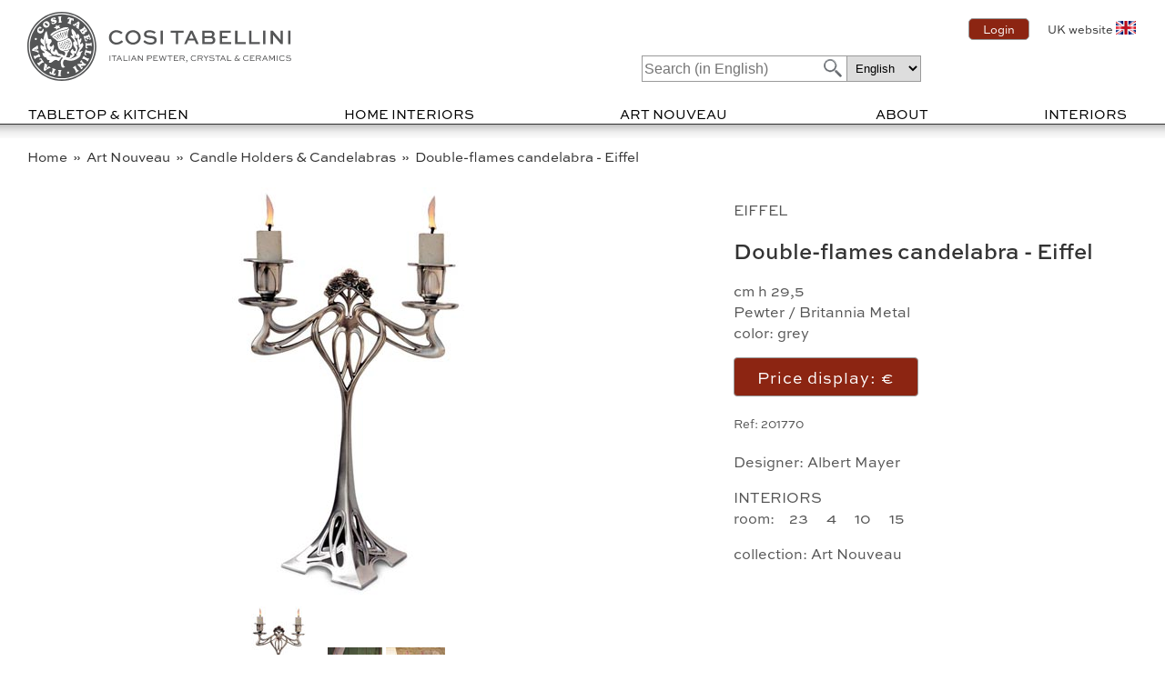

--- FILE ---
content_type: text/html; Charset=UTF-8
request_url: https://www.artofpewter.com/productpage.asp?pid=1491&lingua=u
body_size: 11412
content:

<!doctype html>
<HTML>
<head>
<meta http-equiv="X-UA-Compatible" content="IE=edge,chrome=1">
<meta name="viewport" content="width=device-width, initial-scale=1.0">
<META name="robots" content="all">
<meta http-equiv="Content-Type" content="text/html; charset=UTF-8">

<link rel="canonical" href="https://www.artofpewter.com/productpage.asp?pid=1491&lingua=u">
<link rel="alternate" href="https://www.artofpewter.com/productpage.asp?pid=1491&lingua=de" hreflang="de" />
<link rel="alternate" href="https://www.artofpewter.com/productpage.asp?pid=1491&lingua=gr" hreflang="el" />
<link rel="alternate" href="https://www.artofpewter.com/productpage.asp?pid=1491&lingua=es" hreflang="es" />
<link rel="alternate" href="https://www.artofpewter.com/productpage.asp?pid=1491&lingua=fr" hreflang="fr" />
<link rel="alternate" href="https://www.artofpewter.com/productpage.asp?pid=1491&lingua=it" hreflang="it" />
<link rel="alternate" href="https://www.artofpewter.com/productpage.asp?pid=1491&lingua=ja" hreflang="ja" />
<link rel="alternate" href="https://www.artofpewter.com/productpage.asp?pid=1491&lingua=no" hreflang="no" />
<link rel="alternate" href="https://www.artofpewter.com/productpage.asp?pid=1491&lingua=ro" hreflang="ro" />
<link rel="alternate" href="https://www.artofpewter.com/productpage.asp?pid=1491&lingua=ru" hreflang="ru" />
<link rel="alternate" href="https://www.artofpewter.com/productpage.asp?pid=1491&lingua=u" hreflang="en" />

<TITLE>Double-flames candelabra -  Eiffel, grey, Pewter / Britannia Metal, cm h 29,5 by Cosi Tabellini. | collection: Eiffel, Code: 201770.</TITLE>

<META name="description" content="Double-flames candelabra -  Eiffel (Eiffel) Art Nouveau, designer: Albert Mayer, Size: cm h 29,5, Reference code: 201770 | Pewter / Britannia Metal">

<META name="keywords" content="Double-flames candelabra -  Eiffel, Eiffel, Cosi Tabellini">
<link rel="stylesheet" href="css/stile_import.css?v=1" type="text/css">
<link rel="shortcut icon" type="image/x-icon" href="https://www.artofpewter.com/clip/favicon.ico">
<!-- sharethis <script type="text/javascript" src="//platform-api.sharethis.com/js/sharethis.js#property=5a996bea2326af0013ae3f1b&product=sticky-share-buttons"></script> -->

<style>
.tooltip {
  position: relative;
  display: inline-block;
}
.tooltip .tooltiptext {
  visibility: hidden;
  font-weight: bold;
  /* Position the tooltip */
  position: absolute;
  z-index: 1;
  top: 0px;
  left: 0px;
}
.tooltip:hover .tooltiptext {
  visibility: visible;
}
</style>

</head>
<body>

<div id="main-wrapper"><!-- BEGIN of MAIN-WRAPPER -->


   <div id="header-wrapper">
      <div id="logo">
      <a href="https://www.artofpewter.com/en/"><img style="width:100%;" src="https://www.artofpewter.com/clip/logo.svg?1" alt="cosi tabellini"></a>
      </div><!-- END id="logo"-->
      <div id="logo-mobile">
      <a href="https://www.artofpewter.com/en/">
      <b translate="no">COSI TABELLINI</b>
      </a>
      </div><!-- END id="logo"-->

   <div id="header_topbar">
         <div id="top_lingue">
         <span class="log-in">
         
         <a rel="noindex,nofollow" class="button" href="https://www.artofpewter.com/ordini_gestione.asp?tipopagina=infoordini&amp;lingua=u" target="_self">
         Login
         </a>
         
         </span>
         
         <div id="top_lingue_uk">
         <a href="https://italian-pewter.co.uk/" target="_blank">
         UK website
         <span class="ukflag">
         <img src="https://www.artofpewter.com/clip/bandgb.png">
         </span>
         </a>
         </div><!-- id="top_lingue_uk" -->
         
         </div><!-- END id="top_lingue" -->
   </div><!-- END id="header_topbar" -->
      <div id="top-order-cart">

         <div id="language" class="notranslate">
         <form  method="get">
         <select class="languageform" name="URL" onchange="window.location.href= this.form.URL.options[this.form.URL.selectedIndex].value">
         <option value="https://www.artofpewter.com/productpage.asp?pid=1491&lingua=de">Deutsch</option>
         <option value="https://www.artofpewter.com/productpage.asp?pid=1491&lingua=gr">Ελληνικά</option>
         <option value="https://www.artofpewter.com/productpage.asp?pid=1491&lingua=u" SELECTED >English</option>
         <option value="https://www.artofpewter.com/productpage.asp?pid=1491&lingua=es">Español</option>
         <option value="https://www.artofpewter.com/productpage.asp?pid=1491&lingua=fr">Français</option>
         <option value="https://www.artofpewter.com/productpage.asp?pid=1491&lingua=it">Italiano</option>
         <option value="https://www.artofpewter.com/productpage.asp?pid=1491&lingua=no">Norsk</option>
         <option value="https://www.artofpewter.com/productpage.asp?pid=1491&lingua=ro">Română</option>
         <option value="https://www.artofpewter.com/productpage.asp?pid=1491&lingua=ru">Pусский</option>
         <option value="https://www.artofpewter.com/productpage.asp?pid=1491&lingua=ja">日本語</option>
         </select>
         </form>
         </div>

         <div id="top-search">
         <form class="search" action="https://www.artofpewter.com/listaprodotti1.asp" method="get">
         <input id="search" type="text" name="search" value="" class="input-text" maxlength="15" height="25" placeholder="Search (in English)"  required>
         <input type="hidden" name="lingua" value="u" />
         <button type="submit" title="Search" class="button"></button>
         </form>
         </div>
         
      </div><!-- END id="top-order-cart"-->
<div style="clear:both; display:block; height:1px"></div>
      <div class="oe_wrapper">
			<ul id="oe_menu" class="oe_menu">
				<li class="link-tavola" style="width:198px;">
				<a href="#" style="cursor:default;">TABLETOP & KITCHEN</a>
               <div>
               
               <ul>
                  <li class="oe_heading">
                  <a style="font-size:1em;font-weight: normal;color:#000000;" href="https://www.artofpewter.com/listaprodotti1.asp?gm=Oggetti per bevande&lingua=u">
                  Drinkware
                  </a>
                  </li>

                  <hr style="height:1px;border-width:0;background-color:#ccc;color:#ccc;margin:3px 0px 5px -20px;">

                  
                  <li style="list-style:none;margin:-5px 0px 0px 0px;padding:0px 0px 0px 0px;">
                  <a style="font-size:0.9em;" href="https://www.artofpewter.com/listaprodotti1.asp?cat=accessori cocktail&amp;lingua=u">
                  Bar Tools & Accessories
                  </a>
                  </li>

                  
                  <li style="list-style:none;margin:-5px 0px 0px 0px;padding:0px 0px 0px 0px;">
                  <a style="font-size:0.9em;" href="https://www.artofpewter.com/listaprodotti1.asp?cat=sottobicchieri, sottobottiglia&amp;lingua=u">
                  Coasters & Trivets
                  </a>
                  </li>

                  
                  <li style="list-style:none;margin:-5px 0px 0px 0px;padding:0px 0px 0px 0px;">
                  <a style="font-size:0.9em;" href="https://www.artofpewter.com/listaprodotti1.asp?cat=servizi the e caffe&amp;lingua=u">
                  Coffee & Tea
                  </a>
                  </li>

                  
                  <li style="list-style:none;margin:-5px 0px 0px 0px;padding:0px 0px 0px 0px;">
                  <a style="font-size:0.9em;" href="https://www.artofpewter.com/listaprodotti1.asp?cat=tappi decorativi&amp;lingua=u">
                  Decorative Bottle Stoppers
                  </a>
                  </li>

                  
                  <li style="list-style:none;margin:-5px 0px 0px 0px;padding:0px 0px 0px 0px;">
                  <a style="font-size:0.9em;" href="https://www.artofpewter.com/listaprodotti1.asp?cat=bicchieri, calici&amp;lingua=u">
                  Glasses & Goblets
                  </a>
                  </li>

                  
                  <li style="list-style:none;margin:-5px 0px 0px 0px;padding:0px 0px 0px 0px;">
                  <a style="font-size:0.9em;" href="https://www.artofpewter.com/listaprodotti1.asp?cat=brocche, caraffe, decanter&amp;lingua=u">
                  Pitchers, Carafes & Decanters
                  </a>
                  </li>

                  
                  <li style="list-style:none;margin:-5px 0px 0px 0px;padding:0px 0px 0px 0px;">
                  <a style="font-size:0.9em;" href="https://www.artofpewter.com/listaprodotti1.asp?cat=secchi champagne&amp;lingua=u">
                  Wine & Ice Buckets
                  </a>
                  </li>

                  
               </ul>
               
               <ul>
                  <li class="oe_heading">
                  <a style="font-size:1em;font-weight: normal;color:#000000;" href="https://www.artofpewter.com/listaprodotti1.asp?gm=Oggetti per pietanze&lingua=u">
                  Tabletop
                  </a>
                  </li>

                  <hr style="height:1px;border-width:0;background-color:#ccc;color:#ccc;margin:3px 0px 5px -20px;">

                  
                  <li style="list-style:none;margin:-5px 0px 0px 0px;padding:0px 0px 0px 0px;">
                  <a style="font-size:0.9em;" href="https://www.artofpewter.com/listaprodotti1.asp?cat=antipastiere&amp;lingua=u">
                  Appetizer Service
                  </a>
                  </li>

                  
                  <li style="list-style:none;margin:-5px 0px 0px 0px;padding:0px 0px 0px 0px;">
                  <a style="font-size:0.9em;" href="https://www.artofpewter.com/listaprodotti1.asp?cat=bacinelle, ciotole, alzate&amp;lingua=u">
                  Bowls & Centerpieces
                  </a>
                  </li>

                  
                  <li style="list-style:none;margin:-5px 0px 0px 0px;padding:0px 0px 0px 0px;">
                  <a style="font-size:0.9em;" href="https://www.artofpewter.com/listaprodotti1.asp?cat=tortiere&amp;lingua=u">
                  Cake Stands & Cloches
                  </a>
                  </li>

                  
                  <li style="list-style:none;margin:-5px 0px 0px 0px;padding:0px 0px 0px 0px;">
                  <a style="font-size:0.9em;" href="https://www.artofpewter.com/listaprodotti1.asp?cat=poggia posate da tavola&amp;lingua=u">
                  Cutlery & Chopstick Rests
                  </a>
                  </li>

                  
                  <li style="list-style:none;margin:-5px 0px 0px 0px;padding:0px 0px 0px 0px;">
                  <a style="font-size:0.9em;" href="https://www.artofpewter.com/listaprodotti1.asp?cat=servizi da tavola&amp;lingua=u">
                  Dinnerware
                  </a>
                  </li>

                  
                  <li style="list-style:none;margin:-5px 0px 0px 0px;padding:0px 0px 0px 0px;">
                  <a style="font-size:0.9em;" href="https://www.artofpewter.com/listaprodotti1.asp?cat=porta uova&amp;lingua=u">
                  Egg Cups
                  </a>
                  </li>

                  
                  <li style="list-style:none;margin:-5px 0px 0px 0px;padding:0px 0px 0px 0px;">
                  <a style="font-size:0.9em;" href="https://www.artofpewter.com/listaprodotti1.asp?cat=posate&amp;lingua=u">
                  Flatware
                  </a>
                  </li>

                  
                  <li style="list-style:none;margin:-5px 0px 0px 0px;padding:0px 0px 0px 0px;">
                  <a style="font-size:0.9em;" href="https://www.artofpewter.com/listaprodotti1.asp?cat=salsiere&amp;lingua=u">
                  Gravy Boats
                  </a>
                  </li>

                  
                  <li style="list-style:none;margin:-5px 0px 0px 0px;padding:0px 0px 0px 0px;">
                  <a style="font-size:0.9em;" href="https://www.artofpewter.com/listaprodotti1.asp?cat=legatovaglioli, porta tovaglioli&amp;lingua=u">
                  Napkin Rings & Napkin Holders
                  </a>
                  </li>

                  
                  <li style="list-style:none;margin:-5px 0px 0px 0px;padding:0px 0px 0px 0px;">
                  <a style="font-size:0.9em;" href="https://www.artofpewter.com/listaprodotti1.asp?cat=segnaposto&amp;lingua=u">
                  Place Card Holders
                  </a>
                  </li>

                  
                  <li style="list-style:none;margin:-5px 0px 0px 0px;padding:0px 0px 0px 0px;">
                  <a style="font-size:0.9em;" href="https://www.artofpewter.com/listaprodotti1.asp?cat=piatti, sottopiatti&amp;lingua=u">
                  Plates & Chargers
                  </a>
                  </li>

                  
                  <li style="list-style:none;margin:-5px 0px 0px 0px;padding:0px 0px 0px 0px;">
                  <a style="font-size:0.9em;" href="https://www.artofpewter.com/listaprodotti1.asp?cat=cucchiai&amp;lingua=u">
                  Spoons & Cocktail Forks
                  </a>
                  </li>

                  
                  <li style="list-style:none;margin:-5px 0px 0px 0px;padding:0px 0px 0px 0px;">
                  <a style="font-size:0.9em;" href="https://www.artofpewter.com/listaprodotti1.asp?cat=vassoi&amp;lingua=u">
                  Trays & Serving Plates
                  </a>
                  </li>

                  
                  <li style="list-style:none;margin:-5px 0px 0px 0px;padding:0px 0px 0px 0px;">
                  <a style="font-size:0.9em;" href="https://www.artofpewter.com/listaprodotti1.asp?cat=zuppiere&amp;lingua=u">
                  Tureens & Casserole Holders
                  </a>
                  </li>

                  
               </ul>
               
               <ul>
                  <li class="oe_heading">
                  <a style="font-size:1em;font-weight: normal;color:#000000;" href="https://www.artofpewter.com/listaprodotti1.asp?gm=Oggetti per la cucina&lingua=u">
                  Kitchenware
                  </a>
                  </li>

                  <hr style="height:1px;border-width:0;background-color:#ccc;color:#ccc;margin:3px 0px 5px -20px;">

                  
                  <li style="list-style:none;margin:-5px 0px 0px 0px;padding:0px 0px 0px 0px;">
                  <a style="font-size:0.9em;" href="https://www.artofpewter.com/listaprodotti1.asp?cat=burriere&amp;lingua=u">
                  Butter Dishes & Spreaders
                  </a>
                  </li>

                  
                  <li style="list-style:none;margin:-5px 0px 0px 0px;padding:0px 0px 0px 0px;">
                  <a style="font-size:0.9em;" href="https://www.artofpewter.com/listaprodotti1.asp?cat=barattoli&amp;lingua=u">
                  Jars & Canisters
                  </a>
                  </li>

                  
                  <li style="list-style:none;margin:-5px 0px 0px 0px;padding:0px 0px 0px 0px;">
                  <a style="font-size:0.9em;" href="https://www.artofpewter.com/listaprodotti1.asp?cat=formine per budini&amp;lingua=u">
                  Little Moulds
                  </a>
                  </li>

                  
                  <li style="list-style:none;margin:-5px 0px 0px 0px;padding:0px 0px 0px 0px;">
                  <a style="font-size:0.9em;" href="https://www.artofpewter.com/listaprodotti1.asp?cat=set olio e aceto&amp;lingua=u">
                  Oil, Salt & Pepper
                  </a>
                  </li>

                  
                  <li style="list-style:none;margin:-5px 0px 0px 0px;padding:0px 0px 0px 0px;">
                  <a style="font-size:0.9em;" href="https://www.artofpewter.com/listaprodotti1.asp?cat=formaggiere&amp;lingua=u">
                  Parmesan Cheese Cellar & Jam Pot
                  </a>
                  </li>

                  
                  <li style="list-style:none;margin:-5px 0px 0px 0px;padding:0px 0px 0px 0px;">
                  <a style="font-size:0.9em;" href="https://www.artofpewter.com/listaprodotti1.asp?cat=accessori per animali&amp;lingua=u">
                  Pet Accessories
                  </a>
                  </li>

                  
                  <li style="list-style:none;margin:-5px 0px 0px 0px;padding:0px 0px 0px 0px;">
                  <a style="font-size:0.9em;" href="https://www.artofpewter.com/listaprodotti1.asp?cat=portastuzzicadenti&amp;lingua=u">
                  Toothpick and Cocktail Stick Holders
                  </a>
                  </li>

                  
               </ul>
               
               <ul>
                  <li class="oe_heading">
                  <a href="https://www.artofpewter.com/ordinamento_prodotti.asp?lingua=u">
                  Advanced Search
                  </a>
                  </li>
                  <li class="oe_heading">
                  <a href="https://www.artofpewter.com/listaprodotti1.asp?cat=novita&lingua=u">
                  <span style="background-color: #8c2512; color:white; padding: 2px;">New Products</span>
                  </a>
                  </li>
                  <li class="oe_heading">
                  <a href="https://www.artofpewter.com/listaprodotti1.asp?secondascelta=factory second&lingua=u">
                  Factory second
                  </a>
                  </li>
               </ul>
					</div>
				</li>

            <li class="shim">
            <!-- <img src="https://www.artofpewter.com/clip/shim.gif"> -->
            </li>

				<li class="link-regalo" style="width:154px;">
				<a href="#" style="cursor:default;">HOME INTERIORS</a>
					<div>
               
               <ul>
                  <li class="oe_heading">
                  <a style="font-size:1em;font-weight: normal;color:#000000;" href="https://www.artofpewter.com/listaprodotti1.asp?gm=Oggetti per la scrivania&lingua=u">
                  Desk & Living Room Objects
                  </a>
                  </li>
                  <hr style="height:1px;border-width:0;background-color:#ccc;color:#ccc;margin:3px 0px 5px -20px;">
                  
                  <li style="list-style:none;margin:-5px 0px 0px 0px;padding:0px 0px 0px 0px;">
                  <a style="font-size:0.9em;" href="https://www.artofpewter.com/listaprodotti1.asp?cat=posacenere&amp;lingua=u">
                  Ashtrays & Pipe Holders
                  </a>
                  </li>
                  
                  <li style="list-style:none;margin:-5px 0px 0px 0px;padding:0px 0px 0px 0px;">
                  <a style="font-size:0.9em;" href="https://www.artofpewter.com/listaprodotti1.asp?cat=giochi&amp;lingua=u">
                  Board Games
                  </a>
                  </li>
                  
                  <li style="list-style:none;margin:-5px 0px 0px 0px;padding:0px 0px 0px 0px;">
                  <a style="font-size:0.9em;" href="https://www.artofpewter.com/listaprodotti1.asp?cat=fermalibri&amp;lingua=u">
                  Bookends
                  </a>
                  </li>
                  
                  <li style="list-style:none;margin:-5px 0px 0px 0px;padding:0px 0px 0px 0px;">
                  <a style="font-size:0.9em;" href="https://www.artofpewter.com/listaprodotti1.asp?cat=orologi&amp;lingua=u">
                  Clocks & Watch Stands
                  </a>
                  </li>
                  
                  <li style="list-style:none;margin:-5px 0px 0px 0px;padding:0px 0px 0px 0px;">
                  <a style="font-size:0.9em;" href="https://www.artofpewter.com/listaprodotti1.asp?cat=campanelle&amp;lingua=u">
                  Decorative Bells
                  </a>
                  </li>
                  
                  <li style="list-style:none;margin:-5px 0px 0px 0px;padding:0px 0px 0px 0px;">
                  <a style="font-size:0.9em;" href="https://www.artofpewter.com/listaprodotti1.asp?cat=scatole&amp;lingua=u">
                  Decorative Boxes
                  </a>
                  </li>
                  
                  <li style="list-style:none;margin:-5px 0px 0px 0px;padding:0px 0px 0px 0px;">
                  <a style="font-size:0.9em;" href="https://www.artofpewter.com/listaprodotti1.asp?cat=clessidre&amp;lingua=u">
                  Hourglasses, Sundials & Compasses
                  </a>
                  </li>
                  
                  <li style="list-style:none;margin:-5px 0px 0px 0px;padding:0px 0px 0px 0px;">
                  <a style="font-size:0.9em;" href="https://www.artofpewter.com/listaprodotti1.asp?cat=lenti e tagliacarte&amp;lingua=u">
                  Magnifiers & Letter Openers
                  </a>
                  </li>
                  
                  <li style="list-style:none;margin:-5px 0px 0px 0px;padding:0px 0px 0px 0px;">
                  <a style="font-size:0.9em;" href="https://www.artofpewter.com/listaprodotti1.asp?cat=porta lettere&amp;lingua=u">
                  Pen & Letter Holder
                  </a>
                  </li>
                  
                  <li style="list-style:none;margin:-5px 0px 0px 0px;padding:0px 0px 0px 0px;">
                  <a style="font-size:0.9em;" href="https://www.artofpewter.com/listaprodotti1.asp?cat=cornici&amp;lingua=u">
                  Photo Frames
                  </a>
                  </li>
                  
                  <li style="list-style:none;margin:-5px 0px 0px 0px;padding:0px 0px 0px 0px;">
                  <a style="font-size:0.9em;" href="https://www.artofpewter.com/listaprodotti1.asp?cat=termometri&amp;lingua=u">
                  Thermometers & Barometers
                  </a>
                  </li>
                  
                  <li style="list-style:none;margin:-5px 0px 0px 0px;padding:0px 0px 0px 0px;">
                  <a style="font-size:0.9em;" href="https://www.artofpewter.com/listaprodotti1.asp?cat=svuota tasche&amp;lingua=u">
                  Valet Trays
                  </a>
                  </li>
                  
               </ul>
               
               <ul>
                  <li class="oe_heading">
                  <a style="font-size:1em;font-weight: normal;color:#000000;" href="https://www.artofpewter.com/listaprodotti1.asp?gm=Oggetti per illuminazione&lingua=u">
                  Lighting items
                  </a>
                  </li>
                  <hr style="height:1px;border-width:0;background-color:#ccc;color:#ccc;margin:3px 0px 5px -20px;">
                  
                  <li style="list-style:none;margin:-5px 0px 0px 0px;padding:0px 0px 0px 0px;">
                  <a style="font-size:0.9em;" href="https://www.artofpewter.com/listaprodotti1.asp?cat=candelieri, candelabri, porta candele&amp;lingua=u">
                  Candle Holders & Candelabras
                  </a>
                  </li>
                  
                  <li style="list-style:none;margin:-5px 0px 0px 0px;padding:0px 0px 0px 0px;">
                  <a style="font-size:0.9em;" href="https://www.artofpewter.com/listaprodotti1.asp?cat=spegnimoccoli&amp;lingua=u">
                  candle snuffers
                  </a>
                  </li>
                  
                  <li style="list-style:none;margin:-5px 0px 0px 0px;padding:0px 0px 0px 0px;">
                  <a style="font-size:0.9em;" href="https://www.artofpewter.com/listaprodotti1.asp?cat=lampade a petrolio&amp;lingua=u">
                  kerosene lamps
                  </a>
                  </li>
                  
                  <li style="list-style:none;margin:-5px 0px 0px 0px;padding:0px 0px 0px 0px;">
                  <a style="font-size:0.9em;" href="https://www.artofpewter.com/listaprodotti1.asp?cat=lampade ad olio&amp;lingua=u">
                  oil lamps
                  </a>
                  </li>
                  
                  <li style="list-style:none;margin:-5px 0px 0px 0px;padding:0px 0px 0px 0px;">
                  <a style="font-size:0.9em;" href="https://www.artofpewter.com/listaprodotti1.asp?cat=applique&amp;lingua=u">
                  Wall Sconces
                  </a>
                  </li>
                  
               </ul>
               
               <ul>
                  <li class="oe_heading">
                  <a style="font-size:1em;font-weight: normal;color:#000000;" href="https://www.artofpewter.com/listaprodotti1.asp?gm=Oggetti per i fiori&lingua=u">
                  Flower pots
                  </a>
                  </li>
                  <hr style="height:1px;border-width:0;background-color:#ccc;color:#ccc;margin:3px 0px 5px -20px;">
                  
                  <li style="list-style:none;margin:-5px 0px 0px 0px;padding:0px 0px 0px 0px;">
                  <a style="font-size:0.9em;" href="https://www.artofpewter.com/listaprodotti1.asp?cat=fioriere, vasi, vasetti per fiori&amp;lingua=u">
                  flower pot holders, vases, flawerpots
                  </a>
                  </li>
                  
                  <li style="list-style:none;margin:-5px 0px 0px 0px;padding:0px 0px 0px 0px;">
                  <a style="font-size:0.9em;" href="https://www.artofpewter.com/listaprodotti1.asp?cat=porta ombrelli&amp;lingua=u">
                  umbrella stands
                  </a>
                  </li>
                  
                  <li style="list-style:none;margin:-5px 0px 0px 0px;padding:0px 0px 0px 0px;">
                  <a style="font-size:0.9em;" href="https://www.artofpewter.com/listaprodotti1.asp?cat=innaffiatoi&amp;lingua=u">
                  watering cans
                  </a>
                  </li>
                  
               </ul>
               
               <ul>
                  <li class="oe_heading">
                  <a style="font-size:1em;font-weight: normal;color:#000000;" href="https://www.artofpewter.com/listaprodotti1.asp?gm=Oggetti per il bagno&lingua=u">
                  Bath accessories
                  </a>
                  </li>
                  <hr style="height:1px;border-width:0;background-color:#ccc;color:#ccc;margin:3px 0px 5px -20px;">
                  
                  <li style="list-style:none;margin:-5px 0px 0px 0px;padding:0px 0px 0px 0px;">
                  <a style="font-size:0.9em;" href="https://www.artofpewter.com/listaprodotti1.asp?cat=accessori da bagno&amp;lingua=u">
                  bath accessories
                  </a>
                  </li>
                  
                  <li style="list-style:none;margin:-5px 0px 0px 0px;padding:0px 0px 0px 0px;">
                  <a style="font-size:0.9em;" href="https://www.artofpewter.com/listaprodotti1.asp?cat=specchiere&amp;lingua=u">
                  mirrors
                  </a>
                  </li>
                  
               </ul>
               
               <ul>
                  <li class="oe_heading">
                  <a style="font-size:1em;font-weight: normal;color:#000000;" href="https://www.artofpewter.com/listaprodotti1.asp?gm=Oggetti religiosi&lingua=u">
                  Sacred Art & Devotional Objects
                  </a>
                  </li>
                  <hr style="height:1px;border-width:0;background-color:#ccc;color:#ccc;margin:3px 0px 5px -20px;">
                  
                  <li style="list-style:none;margin:-5px 0px 0px 0px;padding:0px 0px 0px 0px;">
                  <a style="font-size:0.9em;" href="https://www.artofpewter.com/listaprodotti1.asp?cat=addobbi natalizi&amp;lingua=u">
                  Christmas ornaments
                  </a>
                  </li>
                  
                  <li style="list-style:none;margin:-5px 0px 0px 0px;padding:0px 0px 0px 0px;">
                  <a style="font-size:0.9em;" href="https://www.artofpewter.com/listaprodotti1.asp?cat=acquasantiere&amp;lingua=u">
                  holy water stoups
                  </a>
                  </li>
                  
                  <li style="list-style:none;margin:-5px 0px 0px 0px;padding:0px 0px 0px 0px;">
                  <a style="font-size:0.9em;" href="https://www.artofpewter.com/listaprodotti1.asp?cat=corredo del pellegrino&amp;lingua=u">
                  pilgrim equipment
                  </a>
                  </li>
                  
               </ul>
               
               <ul>
                  <li class="oe_heading">
                  <a style="font-size:1em;font-weight: normal;color:#000000;" href="https://www.artofpewter.com/listaprodotti1.asp?gm=Statuette e Miniature&lingua=u">
                  Statuettes, Figurines, Miniatures
                  </a>
                  </li>
                  <hr style="height:1px;border-width:0;background-color:#ccc;color:#ccc;margin:3px 0px 5px -20px;">
                  
                  <li style="list-style:none;margin:-5px 0px 0px 0px;padding:0px 0px 0px 0px;">
                  <a style="font-size:0.9em;" href="https://www.artofpewter.com/listaprodotti1.asp?cat=figure animali&amp;lingua=u">
                  animal figures
                  </a>
                  </li>
                  
                  <li style="list-style:none;margin:-5px 0px 0px 0px;padding:0px 0px 0px 0px;">
                  <a style="font-size:0.9em;" href="https://www.artofpewter.com/listaprodotti1.asp?cat=figure putti&amp;lingua=u">
                  cherubs, putti
                  </a>
                  </li>
                  
                  <li style="list-style:none;margin:-5px 0px 0px 0px;padding:0px 0px 0px 0px;">
                  <a style="font-size:0.9em;" href="https://www.artofpewter.com/listaprodotti1.asp?cat=figure decorative&amp;lingua=u">
                  decorative figures
                  </a>
                  </li>
                  
                  <li style="list-style:none;margin:-5px 0px 0px 0px;padding:0px 0px 0px 0px;">
                  <a style="font-size:0.9em;" href="https://www.artofpewter.com/listaprodotti1.asp?cat=figure erotiche&amp;lingua=u">
                  erotic figurines
                  </a>
                  </li>
                  
                  <li style="list-style:none;margin:-5px 0px 0px 0px;padding:0px 0px 0px 0px;">
                  <a style="font-size:0.9em;" href="https://www.artofpewter.com/listaprodotti1.asp?cat=figure femminili&amp;lingua=u">
                  female figurines
                  </a>
                  </li>
                  
                  <li style="list-style:none;margin:-5px 0px 0px 0px;padding:0px 0px 0px 0px;">
                  <a style="font-size:0.9em;" href="https://www.artofpewter.com/listaprodotti1.asp?cat=figure storiche&amp;lingua=u">
                  historical figures
                  </a>
                  </li>
                  
                  <li style="list-style:none;margin:-5px 0px 0px 0px;padding:0px 0px 0px 0px;">
                  <a style="font-size:0.9em;" href="https://www.artofpewter.com/listaprodotti1.asp?cat=figure popolari&amp;lingua=u">
                  traditional figures
                  </a>
                  </li>
                  
               </ul>
               
               <ul>
                  <li class="oe_heading">
                  <a style="font-size:1em;font-weight: normal;color:#000000;" href="https://www.artofpewter.com/listaprodotti1.asp?gm=Accessori moda&lingua=u">
                  Fashion accessories
                  </a>
                  </li>
                  <hr style="height:1px;border-width:0;background-color:#ccc;color:#ccc;margin:3px 0px 5px -20px;">
                  
                  <li style="list-style:none;margin:-5px 0px 0px 0px;padding:0px 0px 0px 0px;">
                  <a style="font-size:0.9em;" href="https://www.artofpewter.com/listaprodotti1.asp?cat=portagioie&amp;lingua=u">
                  jewelry holders
                  </a>
                  </li>
                  
                  <li style="list-style:none;margin:-5px 0px 0px 0px;padding:0px 0px 0px 0px;">
                  <a style="font-size:0.9em;" href="https://www.artofpewter.com/listaprodotti1.asp?cat=pendenti&amp;lingua=u">
                  pendants for necklaces
                  </a>
                  </li>
                  
               </ul>
               
              <ul>
                  <li class="oe_heading">
                  <a href="https://www.artofpewter.com/ordinamento_prodotti.asp?lingua=u">
                  Advanced Search
                  </a>
                  </li>
                  <li class="oe_heading">
                  <a href="https://www.artofpewter.com/listaprodotti1.asp?cat=novita&lingua=u">
                  <span style="background-color: #8c2512; color:white; padding: 2px;">New Products</span>
                  </a>
                  </li>
                  <li class="oe_heading">
                  <a href="https://www.artofpewter.com/listaprodotti1.asp?secondascelta=factory second&lingua=u">
                  Factory second
                  </a>
                  </li>
               </ul>
					</div>
				</li>

            <li class="shim">
            <!-- <img src="https://www.artofpewter.com/clip/shim.gif"> -->
            </li>

				<li class="link-artnouveau" style="width:131px;">
            <a href="https://www.artofpewter.com/listaprodotti1.asp?stilecollezione=Art%20Nouveau&lingua=u" style="cursor: pointer;">
            ART NOUVEAU</a>
					<div>
               <ul>
                  <li class="oe_heading">
                 <a href="https://www.artofpewter.com/listaprodotti1.asp?stilecollezione=Art Nouveau&lingua=u">
                 
                 <span style="font-size:0.85em;">

                 TABLETOP & KITCHEN<br>

                 </span>
                 
                 <span style="font-size:0.85em;">

                 HOME INTERIORS<br>

                 </span>
                 
                 </a>
                  </li>
               </ul>
					</div>
				</li>

            <li class="shim">
            <!-- <img src="https://www.artofpewter.com/clip/shim.gif"> -->
            </li>

				<li class="link-azienda" style="width:65px;">
				<a href="#" style="cursor:default;">ABOUT</a>
					<div>
					<ul>
                  <li class="oe_heading">
                  <a href="https://www.artofpewter.com/00_caratteristiche_welcome_oggetti_per_la_casa.asp?lingua=u" target="_self">
                  Welcome to Cosi Tabellini
                  </a>
                  </li>
                  <li class="oe_heading">
                  <a href="https://www.artofpewter.com/00_caratteristiche_quadro_generale.asp?lingua=u" target="_self">
                  Overview
                  </a>
                  </li>
                  <li class="oe_heading">
                  <a href="https://www.artofpewter.com/00_caratteristiche_il_peltro_italiano.asp?lingua=u" target="_self">
                  Heritage
                  </a>
                  </li>
                  <li class="oe_heading">
                  <a href="https://www.artofpewter.com/00_contatti_distributori.asp?lingua=u" target="_self">
                  Contacts
                  </a>
                  </li>
                  <li class="oe_heading">
                  <a href="https://www.artofpewter.com/00_peltro_caratteristiche_film.asp?lingua=u" TARGET="_self">
                  Our pewter in the movies
                  </a>
                  </li>
                  <li class="oe_heading">
                  <a href="https://www.artofpewter.com/00_personalizzazioni.asp?lingua=u" title="Regali personalizzati">
                  Personalized engraved gifts
                  </a>
                  </li>
               </ul>

					<ul>
                  <li class="oe_heading">
                  <a href="https://www.artofpewter.com/00_caratteristiche_cosa_e_il_peltro.asp?lingua=u" target="_self">
                  What is pewter made of
                  </a>
                  </li>
                  <li class="oe_heading">
                  <a href="https://www.artofpewter.com/00_storia_del_peltro.asp?lingua=u" target="_self">
                  History of Pewter
                  </a>
                  </li>
                  <li class="oe_heading">
                  <a href="https://www.artofpewter.com/00_caratteristiche_la_lavorazione_del_peltro.asp?lingua=u" target="_self">
                  Pewter manufacturing
                  </a>
                  </li>
                  <li class="oe_heading">
                  <a href="https://www.artofpewter.com/00_pulizia_manutenzione.asp?lingua=u" target="_self">
                  Cleaning and maintenance
                  </a>
                  </li>
                  <li class="oe_heading">
                  <a href="https://www.artofpewter.com/00_caratteristiche_punzoni.asp?lingua=u" target="_self">
                  Our factory marks
                  </a>
                  </li>
                  <li class="oe_heading">
                  <a href="https://www.artofpewter.com/faq.asp?lingua=u" target="_self">
                  FAQs
                  </a>
                  </li>
               </ul>
					</div>
				</li>

            <li class="shim">
            <!-- <img src="https://www.artofpewter.com/clip/shim.gif"> -->
            </li>

            <li class="link-interni" style="width:104px;">
				<a href="#" style="cursor:default;">INTERIORS</a>
               <div>
               <ul>
                  <li class="oe_heading">
                  <a href="https://www.artofpewter.com/interni.asp?lingua=u">
                  <span style="font-size:0.85em;text-align:left;">
                  GROVE HOTEL
                  </span>
                  <br>
                  <span style="font-size:0.85em;text-align:left;">
                  THE WELSH HOUSE
                  </span>
                  <br>
                  <span style="font-size:0.85em;text-align:left;">
                  THE FARMHOUSE
                  </span>
                  <br>
                  <span style="font-size:0.85em;text-align:left;">
                  THE CHAPEL
                  </span>
                  <br>
                  <span style="font-size:0.85em;text-align:left;">
                  ANGEL BARN
                  </span>
                  <br>
                  <span style="font-size:0.85em;text-align:left;">
                  ONE NIGHT HOUSE
                  </span>
                  </a>
                  </li>
               </ul>
					</div>
				</li>
			</ul><!-- id="oe_menu" class="oe_menu" -->
      </div><!-- class="oe_wrapper" -->


      <div class="oe_wrapper_mobile">
			<ul id="oe_menu_mobile" class="oe_menu_mobile">
				<li class="link-shop" style="width:50px;">
				<a href="#" style="cursor:default;">
				SHOP
				</a>
               <div>
               <ul>
                  <li class="oe_heading">
                  
                  <a href="https://www.artofpewter.com/listaprodotti1.asp?gm=Oggetti per bevande&lingua=u">
                  Drinkware
                  </a>
                  
                  <a href="https://www.artofpewter.com/listaprodotti1.asp?gm=Oggetti per pietanze&lingua=u">
                  Tabletop
                  </a>
                  
                  <a href="https://www.artofpewter.com/listaprodotti1.asp?gm=Oggetti per la cucina&lingua=u">
                  Kitchenware
                  </a>
                  
                  <a href="https://www.artofpewter.com/listaprodotti1.asp?gm=Oggetti per la scrivania&lingua=u">
                  Desk & Living Room Objects
                  </a>
                  
                  <a href="https://www.artofpewter.com/listaprodotti1.asp?gm=Oggetti per illuminazione&lingua=u">
                  Lighting items
                  </a>
                  
                  <a href="https://www.artofpewter.com/listaprodotti1.asp?gm=Oggetti per i fiori&lingua=u">
                  Flower pots
                  </a>
                  
                  <a href="https://www.artofpewter.com/listaprodotti1.asp?gm=Oggetti per il bagno&lingua=u">
                  Bath accessories
                  </a>
                  
                  <a href="https://www.artofpewter.com/listaprodotti1.asp?gm=Oggetti religiosi&lingua=u">
                  Sacred Art & Devotional Objects
                  </a>
                  
                  <a href="https://www.artofpewter.com/listaprodotti1.asp?gm=Statuette e Miniature&lingua=u">
                  Statuettes, Figurines, Miniatures
                  </a>
                  
                  <a href="https://www.artofpewter.com/listaprodotti1.asp?gm=Accessori moda&lingua=u">
                  Fashion accessories
                  </a>
                  
                  </li>
                  <li class="oe_heading">
                  <a href="https://www.artofpewter.com/listaprodotti1.asp?stilecollezione=Art%20Nouveau&lingua=u">
                  ART NOUVEAU
                  </a>
                  <a href="https://www.artofpewter.com/interni.asp?lingua=u">
                  INTERIORS
                  </a>
                  <a href="https://www.artofpewter.com/listaprodotti1.asp?cat=novita&lingua=u">
                  <span style="margin-top:0px;padding:2px 15px;font-size:1em;color:#fff;border:1px solid #9a9a9a;border-radius:5px;background:#8c2512;display:inline-block;transition:background 0.3s;">
                  New Products
                  </span>
                  </a>
                  <a href="https://www.artofpewter.com/listaprodotti1.asp?secondascelta=factory second&lingua=u">
                  Factory second
                  </a>
                  </li>
               </ul>
					</div>
				</li>
            <li class="shim">
            <!-- <li class="link-regalo" style="width:154px;"> -->
            </li>
				<li class="link-azienda" style="width:65px;">
				<a href="#" style="cursor:default;">ABOUT</a>
					<div>
					<ul>
                  <li class="oe_heading">
                  <a href="https://www.artofpewter.com/00_caratteristiche_welcome_oggetti_per_la_casa.asp?lingua=u" target="_self">
                  Welcome to Cosi Tabellini
                  </a>
                  <a href="https://www.artofpewter.com/00_caratteristiche_quadro_generale.asp?lingua=u" target="_self">
                  Overview
                  </a>
                  <a href="https://www.artofpewter.com/00_caratteristiche_il_peltro_italiano.asp?lingua=u" target="_self">
                  Heritage
                  </a>
                  <a href="https://www.artofpewter.com/00_contatti_distributori.asp?lingua=u" target="_self">
                  Contacts
                  </a>
                  <a href="https://www.artofpewter.com/00_peltro_caratteristiche_film.asp?lingua=u" TARGET="_self">
                  Our pewter in the movies
                  </a>
                  <a href="https://www.artofpewter.com/00_personalizzazioni.asp?lingua=u" title="Regali personalizzati">
                  Personalized engraved gifts
                  </a>
                  <a href="https://www.artofpewter.com/00_caratteristiche_cosa_e_il_peltro.asp?lingua=u" target="_self">
                  What is pewter made of
                  </a>
                  <a href="https://www.artofpewter.com/00_storia_del_peltro.asp?lingua=u" target="_self">
                  History of Pewter
                  </a>
                  <a href="https://www.artofpewter.com/00_caratteristiche_la_lavorazione_del_peltro.asp?lingua=u" target="_self">
                  Pewter manufacturing
                  </a>
                  <a href="https://www.artofpewter.com/00_pulizia_manutenzione.asp?lingua=u" target="_self">
                  Cleaning and maintenance
                  </a>
                  <a href="https://www.artofpewter.com/00_caratteristiche_punzoni.asp?lingua=u" target="_self">
                  Our factory marks
                  </a>
                  </li>
               </ul>
					</div>
				</li>
			</ul><!-- id="oe_menu_mobile" class="oe_menu_mobile" -->
      </div><!-- class="oe_wrapper_mobile" -->
   </div><!-- END id="header-wrapper" -->

<div class="fluid_container"></div>
<div class="container"><!-- CONTAINER area -->
<div id="path">
<a href="../en" target="_top">
Home
</a>

<!-- &nbsp;&#xBB;&nbsp; -->
&nbsp;&#xBB;&nbsp;
<a href="https://www.artofpewter.com/listaprodotti1.asp?stilecollezione=Art Nouveau&use=Articoli da regalo&lingua=u" target="_top">
Art Nouveau
</a>
&nbsp;&#xBB;&nbsp;
<a href="listaprodotti1.asp?cat=candelieri, candelabri, porta candele&amp;stilecollezione=Art Nouveau&amp;use=Articoli da regalo&amp;lingua=u" target="_self">
Candle Holders & Candelabras
</a>
&nbsp;&#xBB;&nbsp;
Double-flames candelabra -  Eiffel
</div><!-- END div id="path" -->

<div style="clear:both; display:block; height:20px;"></div>

<div id="content_txt_prod">



<table border="0" width="100%">
   <tr>
      <td class="box-image" align="center" valign="middle">
      
      <a id="single_image" href="750x1000/2017700.jpg?v=1" title="Double-flames candelabra -  Eiffel, grey, Pewter / Britannia Metal, cm h 29,5">
      <img src="400x400/2017700b.jpg" alt="Double-flames candelabra -  Eiffel, grey, Pewter / Britannia Metal, cm h 29,5" border="0">
      </a>
      
      </td>
   </tr>
</table>
<table border="0" width="100%">
   <tr>
      <td align="center">

<a href="productpage.asp?pid=1491&lingua=u"> <!-- questo a href serve per le statuette d'oro -->
<img style="clear: both;" src="50/2017700p.jpg" alt="" />
</a>&nbsp;

   
&nbsp;&nbsp;   
<a id="single_image_black" href="750x1000/2017700_11.jpg?v=1" title="Double-flames candelabra -  Eiffel, grey, Pewter / Britannia Metal, cm h 29,5, collection: Eiffel by Cosi Tabellini.">
<img style="clear: both;" src="50/2017700p_11.jpg" alt="Double-flames candelabra -  Eiffel grey, cm h 29,5" />
</a>

      
<a id="single_image_black" href="750x1000/2017700_12.jpg?v=1" title="Double-flames candelabra -  Eiffel, grey, Pewter / Britannia Metal, cm h 29,5, collection: Eiffel">
<img style="clear: both;" src="50/2017700p_12.jpg" alt="Double-flames candelabra -  Eiffel (Pewter / Britannia Metal) " />
</a>

         
      </td>
   </tr>
</table>
</div><!-- END id="content_txt_prod -->

<div id="content_dx">
<p>
<span class="collection">

<a href="listaprodotti1.asp?lineaTipo=EIFFEL&cat=candelieri, candelabri, porta candele&lingua=u">
EIFFEL
</a>
</span>
</p>
<h1>
Double-flames candelabra -  Eiffel
</h1>
<p>
cm h 29,5
<!-- <br>
<span class="sku">
201770
</span> -->
<!-- Materials used:  -->
<br>
Pewter / Britannia Metal
<br>
color: grey
</p>



   <p id="aggiungi_al_carrello">
   <a class="button" rel="nofollow" href="https://www.artofpewter.com/ordini_gestione.asp?tipopagina=requestprice&amp;pid=1491&amp;cat=candelieri%2C+candelabri%2C+porta+candele&amp;productmaterial=0&amp;lingua=u" target="_self">
   Price display: &euro;
   </a>
   </p>



<span class="sku">
Ref: 201770
</span>

<p>
Designer:

      <a href="https://www.artofpewter.com/listaprodotti1.asp?productdesigners=Albert Mayer&numerorecord=top 50&lingua=u">Albert Mayer</a>
      
</p>





<p>
INTERIORS<br>room:&nbsp;&nbsp;&nbsp;
<a href="interni_design.asp?arredo=arredo-cottage-rustico&sala=23&lingua=u" title="THE WELSH HOUSE">
23
</a>&nbsp;&nbsp;&nbsp;

<a href="interni_design.asp?arredo=arredo-cappella&sala=4&lingua=u" title="THE CHAPEL">
4
</a>&nbsp;&nbsp;&nbsp;

<a href="interni_design.asp?arredo=arredo-cappella&sala=10&lingua=u" title="THE CHAPEL">
10
</a>&nbsp;&nbsp;&nbsp;

<a href="interni_design.asp?arredo=arredo-cappella&sala=15&lingua=u" title="THE CHAPEL">
15
</a>&nbsp;&nbsp;&nbsp;

</p>


<p>
collection: Art Nouveau
</p>


</div><!-- END id="content_dx --->

<div style="clear:both; display:block; height:1px"></div>

<div id="text_art">
 This elegant Candlestick is a famous "Art Nouveau" masterpiece.<br>Typical for the design of this era was the strong mix of geometric and floral elements and this piece is certainly one of the most spectacular by its intricate design.<br><br>It was designed by the influential sculptor/designer Albert Mayer for the well known German firm WMF.<br>WMF (Wrttembergische Metallwarenfabrik AG) is a tableware manufacturer, founded in 1853 in Geislingen an der Steige, Germany, by the miller Daniel Straub and the brothers Schweizer. It was originally called Metallwarenfabrik Straub & Schweizer and was opened as a metal repairing workshop. Around 1900, they were the world's largest producer and exporter of household metalware, mainly in the Jugendstil, or Art Nouveau style. They are best known for the period of Albert Mayer, sculpter and designer, who was director of the WMF Art Studio from 1884 to 1914. Mayer specialized in designs which depicted beautiful maidens & nymphs with flowing hair and graceful postures.<br><br>This item is illustrated at page 111 of the original "The Art Nouveau Domestic Metalwork Catalogue" from W.M.F. as model nº 192/2.<br>In the picture you can see the original design illustrated in the catalog.<br><br>The reproduction of this work is hand-made in Britannia metal as the original and has the same size and finish.<br>Britannia metal is a pewter-type alloy favoured for its silvery appearance and smooth surface. The composition is 93% tin, 5% antimony, and 2% copper.
<div style="clear:both; display:block; height:1px"></div>

      <br><br><p Style="line-height: 0.1;">External links:</p>
      <img src="effetto/art_nouveau_pewter_192_2_wmf.jpg" alt="">
</div><!-- END div id="text_art" -->



<br>

</div><!-- END div class="container" -->



<div id="footer-content">
<p class="footer-lista">
<!--
<a href="https://www.artofpewter.com/ordinamento_prodotti.asp?pid=alfabetico&lingua=u" target="_self">
Search tools
</a>
 <span>•</span>
<a href="https://www.artofpewter.com/00_catalogo.asp?lingua=u" rel="noindex,nofollow" target="_self">
Download
<span>•</span>
</a>
 -->
<a href="https://www.artofpewter.com/00_restaurant.asp?lingua=u" rel="noindex,nofollow" target="_self">
Partner, Hotel & Restaurant
</a>
<span>•</span>
<a href="https://www.artofpewter.com/00_peltro_caratteristiche_imballaggio.asp?lingua=u" rel="noindex,nofollow" target="_self">
Packaging
</a>
<span>•</span>
<a href="https://www.artofpewter.com/00_nozze_stagno.asp?lingua=u" target="_self">
Tin wedding: 10th years celebration
</a>
<!-- <span>•</span>
 <a href="https://www.artofpewter.com/00_peltro_caratteristiche_fiere.asp?lingua=u"  target="_self">
Fairs and manifestations
</a> -->
<span>•</span>
<a href="https://www.artofpewter.com/00_sicurezza_privacy.asp?lingua=u" rel="noindex,nofollow" target="_self">
Privacy
</a>
<span>•</span>
<a href="https://www.artofpewter.com/00_diritto_recesso.asp?lingua=u" rel="noindex,nofollow" target="_self">
Withdrawal right
</a>
<span>•</span>
<a href="https://www.artofpewter.com/faq.asp?lingua=u" target="_self">
FAQs
</a>




</p>
<p>
<img src="/clip/instagram_text.png" height="35" border="0">
<br>
<a style="text-decoration:none" href="https://www.instagram.com/explore/tags/cositabellini/" target="_blank">
<span style="font-size:110%;font-weight:600;">#</span>cositabellini
</a>
<span class="instagram"></span>
<a style="text-decoration:none" href="https://www.instagram.com/matchpewter/" target="_blank">
matchpewter
</a>
<span class="instagram"></span>
<a style="text-decoration:none" href="https://www.instagram.com/explore/tags/%EC%BD%94%EC%A7%80%ED%83%80%EB%B2%A8%EB%A6%AC%EB%8B%88/" target="_blank">
<span style="font-size:110%;font-weight:600">#</span>코지타벨리니
</a>
</p>
<p class="footer-address">
COSI TABELLINI&nbsp;&nbsp;Via Stretta 44
<span></span>
&nbsp;&nbsp;25128 Brescia&nbsp;&nbsp;Italia&nbsp;&nbsp;
<br>
&nbsp;&nbsp;<a href="tel:+390302002363">+39 030 2002363</a>&nbsp;&nbsp;
<span> </span>
&nbsp;&nbsp;<a href="tel:+390302002370">+39 030 2002370</a>&nbsp;&nbsp;
<span> </span>
&nbsp;&nbsp;e-mail: info@cositabellini.it&nbsp;&nbsp;
<br>
&nbsp;&nbsp;Vat n° IT03342520172&nbsp;&nbsp;
<span></span>
&nbsp;&nbsp;REA n° BS-362311&nbsp;&nbsp;
<br><br>
<a href="https://www.artofpewter.com/00_copyright.asp?lingua=u" rel="noindex,nofollow" >
© 2016 Cosi Tabellini • CT M 95
</a>
</p>
</div>


      <script type="text/javascript" src="https://www.artofpewter.com/js/jquery-1.4.3.min.js"></script>
      <!-- SCRIPT X MEGAMENU -->
      <script type="text/javascript">
            $(function() {
				var $oe_menu		= $('#oe_menu');
				var $oe_menu_items	= $oe_menu.children('li');
				var $oe_overlay		= $('#oe_overlay');

                $oe_menu_items.bind('mouseenter',function(){
					var $this = $(this);
					$this.addClass('slided selected');
					$this.children('div').css('z-index','9999').stop(true,true).slideDown(200,function(){
						$oe_menu_items.not('.slided').children('div').hide();
						$this.removeClass('slided');
					});
				}).bind('mouseleave',function(){
					var $this = $(this);
					$this.removeClass('selected').children('div').css('z-index','1');
				});

				$oe_menu.bind('mouseenter',function(){
					var $this = $(this);
					$oe_overlay.stop(true,true).fadeTo(200, 0.6);
					$this.addClass('hovered');
				}).bind('mouseleave',function(){
					var $this = $(this);
					$this.removeClass('hovered');
					$oe_overlay.stop(true,true).fadeTo(200, 0);
					$oe_menu_items.children('div').hide();
				})
            });
      </script>
      <script type="text/javascript">
            $(function() {
				var $oe_menu		= $('#oe_menu_mobile');
				var $oe_menu_items	= $oe_menu.children('li');
				var $oe_overlay		= $('#oe_overlay');

                $oe_menu_items.bind('mouseenter',function(){
					var $this = $(this);
					$this.addClass('slided selected');
					$this.children('div').css('z-index','9999').stop(true,true).slideDown(200,function(){
						$oe_menu_items.not('.slided').children('div').hide();
						$this.removeClass('slided');
					});
				}).bind('mouseleave',function(){
					var $this = $(this);
					$this.removeClass('selected').children('div').css('z-index','1');
				});

				$oe_menu.bind('mouseenter',function(){
					var $this = $(this);
					$oe_overlay.stop(true,true).fadeTo(200, 0.6);
					$this.addClass('hovered');
				}).bind('mouseleave',function(){
					var $this = $(this);
					$this.removeClass('hovered');
					$oe_overlay.stop(true,true).fadeTo(200, 0);
					$oe_menu_items.children('div').hide();
				})
            });
      </script>
      <!--END SCRIPT X MEGAMENU -->


<!-- SCRIPT X INGRANDIMENTO IMMAGINE -->

<link rel="stylesheet" type="text/css" href="fancybox/jquery.fancybox-1.3.4.css?v=2" media="screen" />
<script type="text/javascript">
$(document).ready(function() {
   $("a#single_image").fancybox({
   'transitionIn'	: 'elastic',
   'transitionOut'	: 'elastic',
   'overlayColor'		: 'white',
   'padding'     : 0,
   'overlayOpacity'	: 1
   });
});
</script>

<script type="text/javascript">
$(document).ready(function() {
   $("a#single_image_black").fancybox({
   'transitionIn'	: 'elastic',
   'transitionOut'	: 'elastic',
   'overlayColor'		: 'black',
   'padding'     : 0,
   'overlayOpacity'	: 1
   });
});
</script>



<!-- FINE SCRIPT X INGRANDIMENTO IMMAGINE -->

</div><!-- END div id="main-wrapper" -->

<!-- disattivato il 12/02/2019 <script async defer data-pin-hover="true" data-pin-round="true" src="//assets.pinterest.com/js/pinit.js"></script> -->

<!-- JS per lightbox-->
<script type="text/javascript" src="fancybox/jquery.mousewheel-3.0.4.pack.js"></script>
<script type="text/javascript" src="fancybox/jquery.fancybox-1.3.4.pack.js"></script>
<!--END  JS per lightbox-->
<script>
  (function(i,s,o,g,r,a,m){i['GoogleAnalyticsObject']=r;i[r]=i[r]||function(){
  (i[r].q=i[r].q||[]).push(arguments)},i[r].l=1*new Date();a=s.createElement(o),
  m=s.getElementsByTagName(o)[0];a.async=1;a.src=g;m.parentNode.insertBefore(a,m)
  })(window,document,'script','//www.google-analytics.com/analytics.js','ga');
  ga('create', 'UA-45196932-1', 'artofpewter.com');
  ga('set', 'anonymizeIP', true);
  ga('send', 'pageview');
</script>
</body>
</HTML>	



--- FILE ---
content_type: text/css
request_url: https://www.artofpewter.com/css/stile_import.css?v=1
body_size: 27
content:
@import url(stile_sweet_sans_mobile.css?v=117) (max-width: 580px);
@import url(stile_sweet_sans_desktop.css?v=119) (min-width: 580px);
@import url(https://fastly-cloud.typenetwork.com/projects/5467/fontface.css?639c20a5);

--- FILE ---
content_type: text/css
request_url: https://www.artofpewter.com/css/stile_sweet_sans_mobile.css?v=117
body_size: 10075
content:
body{font-size: 100%;background:#FFF;color:#333;height:100%;margin:auto;padding:0;font-family:'Sweet Sans Pro Reg', sans-serif;font-weight:normal;font-style:normal;font-display: swap;}
#main-wrapper{width:100%;background-color:#FFF;margin:0 auto;padding:0;}
b, strong{font-family:'Sweet Sans Pro Med', sans-serif;font-weight:normal;font-style:normal;font-display: swap;color:#333;font-size: 105%;}
button{font-family:'Sweet Sans Pro Reg', sans-serif;font-weight:normal;font-style:normal;font-display: swap;}
H1{font-family:'Sweet Sans Pro Med', sans-serif;text-align:center;color:#333;font-weight:normal;font-style:normal;font-display: swap;}
H2{font-family:'Sweet Sans Pro Med', sans-serif;color:#333;font-weight:normal;font-style:normal;font-display: swap;}
A:link{background-color:transparent;color:#333;text-decoration:none;}
A:active{background-color:transparent;color:#333;text-decoration:none;}
A:visited{background-color:transparent;color:#333;text-decoration:none;}
A:hover{background-color:transparent;color:#666;text-decoration:underline;}
@media print{.ScreenOnly{display:none;}
.interruzione{page-break-before:always;}
}
#header-wrapper{max-width:1280px;margin:auto;display:block;position:relative;height:auto;min-height:80px;width:100%;z-index:11;background:white;}
#logo{display:none;}
#logo-mobile{position:relative;float:left;margin:13px 0 5px 15px;z-index:12;background:white;font-size:1.5em;}
#logo-mobile a:hover{text-decoration:none;}
#header_topbar{position:relative;width:100%;height:30px;padding:5px 0 0px 0;background:white;}
#top_lingue{position:relative;float:right;margin:0px 15px 0px 0px;font-size:0.8em;padding:0px;background:white;}
#top_lingue span{font-size:0.7em;}
#top_lingue a:hover{text-decoration:none;}
#top_lingue .log-in{font-size:1em;margin:10px 0 0 0;}
#top_lingue .log-in .button{margin-top:12px;padding:1px 5px;font-size:1em;color:#fff;border:1px solid #9a9a9a;border-radius:5px;background:#8c2512;display:inline-block;transition:background 0.3s;}
#top_lingue .log-in a.button:hover{color:#fff;background:grey;text-decoration:none;}
#top_lingue .log-in .off{margin-top:12px;padding:1px 5px;font-size:1em;color:#fff;border:1px solid #9a9a9a;border-radius:5px;background:#8c2512;display:inline-block;transition:background 0.3s;}
#top_lingue .log-in .log-in a.off:hover{color:#fff;background:grey;text-decoration:none;}
#top_lingue_uk{display:none;margin:10px 0 0 0;background:white;}
#top_lingue_uk .ukflag{font-size:0pt;margin:0 0 0 3px;}
#language {float:right;margin: 10px 0 0 0;}
.languageform{position:relative;border-width:1px 1px 1px 1px; border-style:solid;border-color:#9a9a9a;white-space:nowrap;float:right;padding:0 0 0 5px;height:39px;}
.languageform option{font-size: 1em;}
#top-order-cart{position:relative;background-color:#fff;float:left;margin:0px 0 0 0;font-size:0.9em;}
#top-order-cart a{text-decoration:none;}
#top-order-cart #top-search{float:left;margin:10px 0 0 15px;}
#top-log-in{margin:17px 0 0 15px;}
#top-log-in .button{margin-top:13px;padding:3px 15px;font-size:1em;color:#fff;border:1px solid #9a9a9a;border-radius:5px;background:#8c2512;display:inline-block;transition:background 0.3s;}
#top-log-in a.button:hover{color:#fff;background:grey;text-decoration:none;}
#top-order-cart #top-shop{margin:50px 0 0 15px;background:white;}
#top-order-cart #top-shop .for-mobile-price-display{display:none;}
#top-order-cart #top-shop .for-mobile-order{margin:20px 20px 0 0;padding:0 0 0 0;}
#top-order-cart #top-shop .for-mobile-cart{}
.oe_wrapper{display:none; /*per mobile*/}
.oe_wrapper_mobile{}
.oe_wrapper ul.hovered > li > a{background-color:#FFFFFF;text-shadow:0px 0px 1px #fff;}
.oe_wrapper_mobile ul.oe_menu_mobile{position:relative;display:table;top:9px;width:100%;height:22px;list-style:none;margin:5px 0 15px 0;padding:0;border-bottom:0px solid;text-align:left;background-color:#FFFFFF;}
.oe_wrapper_mobile ul.oe_menu_mobile > li{display:table-cell;}
.oe_wrapper_mobile ul.oe_menu_mobile > li.shim{}
.oe_wrapper_mobile ul.oe_menu_mobile > li.link-shop{padding-left:15px;}
.oe_wrapper_mobile ul.oe_menu_mobile > li.link-shop div{left:15px;}
.oe_wrapper_mobile ul.oe_menu_mobile > li.link-azienda{padding-right:15px;text-align:left;}
.oe_wrapper_mobile ul.oe_menu_mobile > li.link-azienda div{right:0px;}
.oe_wrapper_mobile ul.oe_menu_mobile > li > a{color:#000;padding:0;text-decoration:none;font-size:0.92em;margin:1px;background-color:#FFFFFF;}
.oe_wrapper_mobile ul.oe_menu_mobile > li > a:hover, .oe_wrapper_mobile ul.oe_menu_mobile > li.selected > a{background:transparent;color:#666;}
.oe_wrapper_mobile ul.oe_menu_mobile li ul{list-style:square;float:left;width:240px;margin:0px 0px 20px 0px;background-color:#FFFFFF;}
.oe_wrapper_mobile ul.oe_menu_mobile div{position:absolute;top:28px;margin:0px 0px 0px -15px;padding:5px 0px 0px 0px;border-left:1px solid;border-right:1px solid;border-bottom:1px solid;display:none;background-color:#FFFFFF;border-radius:0px 0px 0px 0px;}
.oe_wrapper_mobile ul.oe_menu_mobile div ul li a{text-decoration:none;margin:2px 0px 2px -20px;padding:5px;display:block;background-color:#FFFFFF;}
.oe_wrapper_mobile ul.oe_menu_mobile div ul li a:hover{background-color:#EBEBEB;}
.oe_wrapper_mobile ul.oe_menu_mobile div ul li.oe_heading{list-style:none;margin:0px 0px 5px 0px;padding:0px 0px 10px -20px;}
.oe_wrapper_mobile ul.oe_menu_mobile div ul li.oe_heading a{list-style:none;color:#666;font-size:0.95em;}
.oe_wrapper_mobile ul.oe_menu_mobile div ul li.oe_heading a:hover{color:#000;}
.container{max-width:1280px;margin:auto;width:100%;padding:0em 0em 0em 0;z-index:100;margin-top:0px;overflow:auto;}
.containerhome{width:100%;padding:0em 0em 0em 0;z-index:100;margin-top:0px;overflow:auto;}
.prod h1{font-size:1.25em;text-align:left;margin:2px;padding:5px 5px 5px 10px;border-left:0px solid #e6e6e6;border-bottom:1px solid #CCC;border-top:1px solid #CCC;}
.prod h1 span{font-size:0.9em;font-family:'Sweet Sans Pro Reg', sans-serif;}
.prod p{font-size:1em;text-align:justify;margin:5px 0 0 0;padding:0px;}
#path{z-index:101;margin:9px 0 0 0;padding:0 0 0 15px;font-size:0.80em;}
#path span.mobile{display:none;}   
#path a{text-decoration:none;}
#path a:hover{text-decoration:underline;}
.fluid_container{width:100%;background-image:url(/clip/sfumo.png);background-repeat:repeat-x;margin-top:9px;border-top:1px solid;min-height:15px;z-index:90;overflow:auto;}
#slider-mobile{display:none;width:100%;margin-top:9px;margin-bottom:-24px;border-top:1px solid;}
#slider-mobile img{width:100%;}
#slider{width:100%;margin-top:9px;border-top:1px solid;}
.slider-content{max-width:1920px;margin:auto}
.slider-display-container{position:relative}
.slider-display-container:hover{display:block}
.slider-button{border:0px solid;width:15%;height:80%;display:inline-block;outline:0;padding-left:5%;padding-right:5%;vertical-align:middle;overflow:hidden;text-decoration:none;color:inherit;background-color:inherit;text-align:center;cursor:pointer;white-space:nowrap}
.slider-button{-webkit-touch-callout:none;-webkit-user-select:none;-khtml-user-select:none;-moz-user-select:none;-ms-user-select:none;user-select:none}
.slider-button .slider-arrow{width:100%;border:1px solid;border-color:rgba(182,182,182,0.5);ms-transform: rotate(45deg); /* IE 9 */-webkit-transform: rotate(45deg); /* Safari */transform: rotate(45deg);}
.slider-button .slider-arrow-left{border-style:none none solid solid;}
.slider-button .slider-arrow-right{border-style:solid solid none none;}
.slider-button:hover .slider-arrow-left{border:3px solid;border-color:rgba(140,37,18,0.8);border-style:none none solid solid;}
.slider-button:hover .slider-arrow-right{border:3px solid;border-color:rgba(140,37,18,0.8);border-style:solid solid none none;}
.slider-button:disabled{cursor:not-allowed;opacity:0.3}
.slider-disabled *,:disabled *{pointer-events:none}
.slider-button:hover{color:#000!important;background-color:transparent!important}
.slider-container{position:absolute;}
.slider-container a:hover{text-decoration:none;}
.slider-container:after{content:"";display:table;clear:both}
.slider-container:before{content:"";display:table;clear:both}
.slider-display-left{position:absolute;top:50%;left:0%;transform:translate(0%,-50%);-ms-transform:translate(-0%,-50%)}
.slider-display-right{position:absolute;top:50%;right:0%;transform:translate(0%,-50%);-ms-transform:translate(0%,-50%)}
.dissolvenza {-webkit-animation: dissolvenza 2.5s;animation: dissolvenza 2.5s;-webkit-animation-timing-function: linear;animation-timing-function: linear;-webkit-animation-fill-mode: forwards;animation-fill-mode: forwards;position:absolute;font-size:20px;font-variant: small-caps;top:0;bottom:0;left:0;right:0;padding:35px 0 0 45px;background-color:rgba(0,0,0,0.5);color:rgba(255,255,255,1);}
@-webkit-keyframes dissolvenza {from {opacity: 1}to {opacity: 0}}
@keyframes dissolvenza {from {opacity: 1}to {opacity: 0}}
#text_home{margin:5px 15px 0 15px;}
#ultime_richieste{margin:5px 15px 0 15px;}
#wrapper{background-color:#fff;width:100%;min-height:290px;margin:10px 0 0 0;position:relative;bottom:0;left:0;padding:10px 0 0 0;}
#inner{width:100%;height:290px;margin-top:0px;position:relative;overflow:hidden;border-top:1px solid #CCC;border-bottom:1px solid #CCC;background-color:#fff;}
#carousel div{width:170px;height:280px;float:left;padding:5px;margin:0 0px;text-align:center;background-color:#fff;}
#carousel p{margin-top:3px;height:35px;font-size:0.8em;background-color:#fff;}
#prev, #next{display:block;width:15%;height:100%;margin-top:0;position:absolute;top:0px;z-index:2;}
#prev{background:url(https://www.artofpewter.com/clip/ui-prev.png) no-repeat;background-position:center;left:0px;background-color:#e6e6e6;border-right:1px solid #CCC;}
#next{background:url(https://www.artofpewter.com/clip/ui-next.png) no-repeat;background-position:center;right:0px;background-color:#e6e6e6;border-left:1px solid #CCC;}

#col_box0{width:100%;margin-top:9px;border-top:1px solid;height:613px;overflow:hidden;}
#col_box0 img{margin:0 0 0 -70%;}
#col_box1{position:relative;top:-613px;max-width:1280px;height:0px;margin:auto;font-size:1.1em;background:transparent;}
#col_box1 .col_box2{position:static;height:613px;max-width:1278px;overflow:hidden;margin:auto;padding:0 0 0 0;background:transparent;}
#col_box1 nav{position:relative;top:-613px;width:350px;height:613px;background-color:rgba(255,255,255,0.80) ;padding:0 20px 0 0;letter-spacing:1px;border:0px solid;}
#col_box1 nav ul{list-style:none;padding:0;letter-spacing:0px;margin:0 0 0 30px;}
#col_box1 nav ul li ul{padding:0 10px 20px 20px;}
#col_box1 nav ul .use-corrente{padding:30px 0 5px 0;margin:0 0 8px 0;border-bottom:1px solid silver;}
#col_box1 nav ul .use-corrente b{color:#555}
#col_box1 nav ul .use-corrente span.mobile{display:block;padding:0px 0 0px 0;margin:0 0 8px 0;}
#col_box1 nav ul .use-corrente span.mobile a{;text-decoration:none;color:#333;margin:0 0 0 -15px;padding:5px 8px 5px 8px;border:0px solid;border-radius:3px;}
#col_box1 nav ul .use-corrente span.mobile a:visited{color:#666;}
#col_box1 nav ul .use-corrente span.mobile a:hover{background-color:#8c2512;color:white;border:0px solid;}

#col_box1 nav ul li ul li{list-style:none;letter-spacing:0px;line-height:145%;margin:0 0 0 -45px;}
#col_box1 nav ul li ul li a{display:block;text-decoration:none;color:#333; padding:0 0 0 5px;}
#col_box1 nav ul li ul li a:visited{color:#666;}
#col_box1 nav ul li ul li a:hover{background-color:#8c2512;color:white;border:0px solid;}

#gm_box0{width:100%;margin-top:9px;border-top:1px solid;height:613px;overflow:hidden;}
#gm_box0 img{}
#gm_box1{position:relative;top:-613px;max-width:1280px;height:0px;margin:auto;font-size:1.1em;background:transparent;}
#gm_box1 .gm_box2{position:static;height:613px;max-width:1278px;overflow:hidden;margin:auto;padding:0 0 0 0;background:transparent;}
#gm_box1 nav{position:relative;top:-613px;width:425px;height:613px;background-color:rgba(255,255,255,0.80) ;padding:0 20px 0 0;letter-spacing:1px;border:0px solid;}
#gm_box1 nav ul{list-style:none;padding:0;letter-spacing:0px;margin:0 0 0 30px;}
#gm_box1 nav ul li ul{padding:0 10px 20px 20px;}
#gm_box1 nav ul .gm-corrente{padding:30px 0 5px 0;margin:0 0 8px 0;border-bottom:1px solid silver;}
#gm_box1 nav ul .gm-corrente b{color:#555}
#gm_box1 nav ul li ul li{list-style:none;letter-spacing:0px;line-height:170%;margin:0 0 0 -45px;}
#gm_box1 nav ul li ul li a{display:block;text-decoration:none;color:#333; padding:0 0 0 5px;}
#gm_box1 nav ul li ul li a:visited{color:#666;}
#gm_box1 nav ul li ul li a:hover{background-color:#8c2512;color:white;border:0px solid;}

#cat_box0{width:100%;margin-top:9px;border-top:1px solid;min-height:0px;z-index:90;overflow:auto;}
#cat_box1{height:408px;width:100%;border-bottom:0px solid;max-width:1280px;margin:auto;}
#cat_box1 .cat_box2{height:408px;width:100%;overflow:hidden;margin:0 0 0 0;padding:0 0 0 0;border:0px solid;}
#cat_box1 .cat_box2 img{float:right;margin:0 0 0 0;}
#cat_box1 .cat_box3{position:relative;top:-388px;margin:0 0 0 0;height:20px;background-color:transparent;padding:0 0 0 0;border:0px solid;}
#cat_box1 .cat_box3 span{margin:0 0 0 0;color:#FFF;letter-spacing:0px;padding:3px 6px 3px 0px;border:0px solid;}
#cat_box1 .cat_box3 span a{background-color:rgba(140,37,18,0.8);text-decoration:none;color:#FFF;padding:3px 5px 5px 15px;border:0px solid;border-radius:0 3px 3px 0;}
#cat_box1 .cat_box3 span a:hover{background:rgba(24,16,0,0.60);}
#cat_box1 .cat_box3 span span{display:none;}
#cat_box1 .cat_box4{position:relative;top:-80px;width:100%;margin:0 0 0 0;height:60px;background-color:rgba(24,16,0,0.50);padding:0 0 0 0;letter-spacing:0px;text-align:center;border:0px solid;}
#cat_box1 .cat_box4 h1{font-size:1.4em;letter-spacing:0px;line-height:255%;color:#FFF;text-align:left;margin:0 0 0 15px;border:0px solid;}
#cat_box1 .cat_box4 h1 span{display:none;}

.lineatipo_box1{height:408px;width:100%;border-bottom:0px solid;max-width:1280px;margin:auto;}
.lineatipo_box1 .lineatipo_box2{height:408px;width:100%;overflow:hidden;margin:0 0 0 0;padding:0 0 0 0;border:0px solid;}
.lineatipo_box1 .lineatipo_box2 img{float:right;margin:0 0 0 0;}
.lineatipo_box1 .lineatipo_box3{position:relative;top:-80px;margin:0 0 0 0;height:60px;background-color:transparent;padding:0 0 0 0;border:0px solid;font-size:1.55em;letter-spacing:0px;line-height:245%;}
.lineatipo_box1 .lineatipo_box3 a{background-color:rgba(140,37,18,0.8);text-decoration:none;color:#FFF;padding:10px 30px 10px 30px;border:0px solid;border-radius:0 20px 20px 0;}
.lineatipo_box1 .lineatipo_box3 a:hover{background:rgba(24,16,0,0.60);}

.corpotesto{text-align:justify;overflow:auto;font-size:1em;padding:20px 15px 0 15px;}
.corpotesto h1{font-size:1.45em;margin:0 0 20px 0;}
.corpotesto div{text-align:center;}
#container_lista{width:100%;overflow:auto;padding:0 0 0 0;z-index:100;margin-top:50px;border:0px solid;}
#container_lista .gm{width:97%;height:50px;border:0px solid;margin:0 0 0 0;padding-left:3%;}
#container_lista .gm div.gm-group{float:left;padding:60px 30px 0 30px;border:0px solid;}
#container_lista .gm div.gm-group span{display:block;font-size:1em;}
#container_lista .gm div.gm-group img.separatore-img{display:none;position:relative;border:1px solid;bottom:1px;}
#container_lista .gm div.gm-group img.product-img{position:relative;border:0px;bottom:0px;padding-top:30px;}
#container_lista .table-container{margin:auto;width:100%;}
#container_lista .table-container td.description{height:155px;padding:7px 20px 0 20px;}
#container_lista table{margin:0 auto;}
#container_lista td {font-size:1.1em;}
#container_lista td a{text-decoration:none;}
#container_lista td .misura{font-size:0.9em;color:#555;}
#container_lista td .sku{font-size:0.65em;color:#555;}
#container_lista td .collection{font-size:0.9em;color:#555;letter-spacing:1px;}
#container_lista td .collection a{text-decoration:none;color:#555;}
#container_lista td .collection a:hover{color:#000;}
#container_lista td .price{font-size:0.9em;color:#555;}
#grigliasintetica {text-align:center; margin:25px 30px 0 30px; border-top:#CCC 0px solid; border-bottom:#CCC 1px solid; border-left:#e6e6e6 0px solid; padding-bottom:10px; padding-right:10px; padding-left:10px;  background-color:#fff;}
#grigliasintetica span {display:block;padding:50px 0 0 0;font-size:18px;background-color:#fff;color:#555555;}
.lineatipogriglia {border:0px solid; position: relative; bottom: 0px;height:140px;}
#content_txt_prod{float:left;width:95%;overflow:hidden;margin:0 0 0 15px;padding:0;text-align:center;border:0px solid;}
#content_txt_prod .text p{display:none;}
#content_txt_prod p a{color:#000;text-decoration:none;font-style:normal;font-weight:bold;}
#content_txt_prod p a:hover{color:#000;text-decoration:underline;font-style:normal;font-weight:bold;}
#content_txt_prod .box-image h1{text-align:left;font-size:1.5em;margin-left:-5px;padding-bottom:20px;}
#content_txt_prod .box-image h1 .fantasyname{color:#555555;font-family:'Sweet Sans Pro Reg';font-size:0.8em;font-style: italic;}
#content_txt_prod .box-image img{max-width:95%;max-height:600px;}
#content_txt_prod #single_image img{}
#content_dx{float:left;width:95%;overflow:auto;margin:0 15px 0 15px;padding:0 0 0 0;}
#content_dx h1{font-size:1.5em;text-align:left;}
#content_dx .sku{color:#555555;font-size:13px;line-height:28px;}
#content_dx p{color:#555555;font-style:normal;font-size:1em;text-align:left;line-height:28px;}
#content_dx p a{color:#555555;text-decoration:none;}
#content_dx p a:hover{color:#000;text-decoration:underline;}
#content_dx p .collection{color:#555555;}
#content_dx p .price{color:#000;font-size:1.3em;text-align:left;}
#text_art{float:left;padding:10px 15px 0 15px;text-align:left;border:0px solid;}
#text_art img{margin:10px 0 0 0;width:100%;}
#text_art iframe{margin:15px 0 0 0;width:100%;}
#figure_path{}
#figure_path span{display:none;}
#figure_path img{position:relative;margin:20px;}
#figure_group{font-size:0.8125em;z-index:10;width:90%;top:50px;height:145px;padding:0 15px 0 15px;border-bottom:0px solid #CCC;background-color:#fff;text-align:center;}
.figure_group_button{color:#fff;padding:0 3px 0 3px;border:0px solid #CCC;margin:5px 0 0 0;display:inline-block;transition:background 0.2s;}
.figure_group_button:hover{color:#fff;background:#e6e6e6;}
a.figure_group_button:hover{color:#fff;text-decoration:none;}
#figure_sx{z-index:9;float:left;padding:0 0 0 0;width:100%;overflow:auto;}
#figure_sx div{display:table;padding-top:20px;border:0px solid;}
#figure_sx div div{display:table-cell;padding:0 5px 0 5px;}
#figure_supporti_dx{z-index:9;float:left;padding:0 0 0 0;width:100%;overflow:auto;border:0px solid;}
#figure_supporti_dx div{display:table;padding-top:15px;border:0px solid;}
#figure_supporti_dx div div{display:table-cell;padding:0 5px 0 5px;}
#figure_figura_scelta{position:relative;z-index:7;top:0px;width:100%;height:270px;border:0px solid;background-color:transparent;}
#figure_figura_scelta div{position:absolute;bottom:0px;width:100%;border:0px solid red;background-color:#fff;}
#figure_supporto_scelto{position:relative;z-index:7;width:100%;border:solid 0px;}
#figure_supporto_scelto div{position:absolute;top:0px;width:100%;border:0px solid green;background-color:#fff;font-size:0px;}
#figure_figura_scelta_eccezione{position:absolute;z-index:7;top:440px;width:100%;border:0px solid;background-color:#fff;}
#figure_descr{position:absolute;top:800px;z-index:10;height:150px;width:100%;margin:0 0 0 0;padding:0 0 0 0;font-size:1.25em;text-align:center;overflow:none;border-top:1px solid #CCC;background-color:rgba(255, 255, 255, 0.6);}
#figure_descr .sku{font-size:0.6em;color:#555555;}
#figure_descr .price{font-size:inherit;}
#figure_descr .addtocart{padding:3px 5px;margin:5px 0 0 0;display:inline-block;transition:background 0.2s;}
#figure_descr .addtocart:hover{background:#e6e6e6;}
#figure_descr a.addtocart:hover{text-decoration:none;}
#figure_descr .addtocart:before{margin-right:5px;}
#aggiungi_al_carrello .button{padding:8px 25px;font-size:1.1em;letter-spacing: .05em;color:#fff;border:1px solid #9a9a9a;border-radius:4px;background:#8c2512;display:inline-block;transition:background 0.3s;}
#aggiungi_al_carrello a.button:hover{color:#fff;background:grey;text-decoration:none;}
#content_txt_prod_engrave{float:left;width:100%;margin:0 0 0 0;padding:0;text-align:center;}
#content_txt_prod_engrave img{}
#content_txt_prod_engrave h1{font-size:1.45em;}
#content_dx_engrave{float:left;width:100%;margin:30px 0 0 0;padding:0;}
#content_dx_engrave h2{margin:0 15px 0 15px;font-size:1.1875em;text-align:left;}
#content_dx_engrave img{width:32%;}
#footer-content{float:left;background-color:#FFF!important;text-align:center;width:100%;margin:20px 0 20px 0;line-height:15pt;font-size:0.9375em;border-top:1px solid silver;}
#footer-content p{padding:0 15px 0 15px;}
#footer-content p span.instagram{padding:3px;display:block;}
#footer-content .footer-lista span{display:block;}
#footer-content .footer-address {}
#footer-content .footer-address span {display:block;}
.form-login{margin:0px auto 10px;padding:5px;}
.form-login textarea{border:1px solid #000000;border:1px solid rgba(75,68,67, 90);background:rgba(255,255,255,0.15);border-radius:2px;color:#000;width:100%;font-size:1em;padding:2px;height:150px;}
.form-login select,
.form-login input[type=text],
.form-login input[type=email],
.form-login input[type=password]{width:100%;padding:8px 4px 8px 10px;margin-bottom:5px;border:1px solid #000000;border:1px solid rgba(75,68,67, 90);background:rgba(200,200,200,0.15);border-radius:2px;color:#000;font-size:1.08em;}
.form-login input::-webkit-input-placeholder{color:rgba(37,21,26,0.5);text-shadow:0 1px 0 rgba(255,255,255,0.15);}
.form-login input:-moz-placeholder{color:rgba(37,21,26,0.5);text-shadow:0 1px 0 rgba(255,255,255,0.15);}
.form-login input:-ms-input-placeholder{color:rgba(37,21,26,0.5);text-shadow:0 1px 0 rgba(255,255,255,0.15);}
.form-login input[type=text]:hover,
.form-login input[type=email]:hover,
.form-login input[type=password]:hover{border-color:#333;}
.form-login input[type=text]:focus,
.form-login input[type=email]:focus,
.form-login input[type=password]:focus,
.form-login input[type=submit]:focus{box-shadow:0 1px 0 rgba(255,255,255,0.2),
inset 0 1px 1px rgba(0,0,0,0.1),
0 0 0 3px rgba(255,255,255,0.15);outline:none;}
.no-boxshadow .form-login input[type=text]:focus,
.no-boxshadow .form-login input[type=email]:focus,
.no-boxshadow .form-login input[type=password]:focus{outline:1px solid white;}
.form-login input[type=submit]{width:100%;padding:8px 5px;background:#242826;background:-moz-linear-gradient(rgba(100,100,100,0.5), rgba(190,190,190,0.7));background:-ms-linear-gradient(rgba(100,100,100,0.5), rgba(190,190,190,0.7));background:-o-linear-gradient(rgba(100,100,100,0.5), rgba(190,190,190,0.7));background:-webkit-gradient(linear, 0 0, 0 100%, from(rgba(190,190,190,0.5)), to(rgba(190,190,190,0.7)));background:-webkit-linear-gradient(rgba(100,100,100,0.5), rgba(190,190,190,0.7));background:linear-gradient(rgba(100,100,100,0.5), rgba(190,190,190,0.7));border-radius:5px;border:1px solid #000;box-shadow:inset 0 1px rgba(255,255,255,0.4), 0 2px 1px rgba(0,0,0,0.1);cursor:pointer;-webkit-transition:all 0.3s ease-out;-moz-transition:all 0.3s ease-out;-ms-transition:all 0.3s ease-out;-o-transition:all 0.3s ease-out;transition:all 0.3s ease-out;color:white;text-shadow:0 1px 0 rgba(0,0,0,0.3);font-size:1.3em;font-weight:bold;}
.form-login input[type=submit]:hover{box-shadow:inset 0 1px rgba(255,255,255,0.2),inset 0 20px 30px rgba(41,34,34,0.2);}
.no-boxshadow .form-login input[type=submit]:hover{background:#242826;}
.form-login label{display:none;padding:0 0 5px 2px;cursor:pointer;}
.form-login label:hover ~ input{border-color:#333;}
.no-placeholder .form-login label{display:block;}
.color-1{background:transparent;}
.btn{border:none;font-family:inherit;font-size:inherit;color:inherit;background:none;cursor:pointer;padding:5px 10px;display:inline-block;margin:0 0 0 0;text-transform:uppercase;letter-spacing:1px;width:100%;font-weight:700;outline:none;position:relative;-webkit-transition:all 0.3s;-moz-transition:all 0.3s;transition:all 0.3s;}
.btn:after{content:'';position:absolute;z-index:-1;-webkit-transition:all 0.3s;-moz-transition:all 0.3s;transition:all 0.3s;}
.btn:before,
.icon-heart:after,
.icon-star:after,
.icon-plus:after,
.icon-file:before{font-family:'icomoon';speak:none;font-style:normal;font-weight:normal;font-variant:normal;text-transform:none;line-height:1;position:relative;-webkit-font-smoothing:antialiased;}
#nuovoospite{display:none;}
#nuovoospitemobile{}
.button_nuovo_ospite{width:100%;border-top:1px solid #CCC;border-bottom:1px solid #CCC;margin:50px 0 0 0;display:inline-block;transition:background 0.3s;}
.button_nuovo_ospite:hover{background:#e6e6e6;text-decoration:none;}
input.text{border:0.1em solid #9a9a9a;font:inherit;padding:1em;outline:none;}
.search{position:relative;border-width:1px 0px 1px 1px; border-style:solid;border-color:#9a9a9a;white-space:nowrap;float:right;padding:0px;}
.search #search, .search input.search-field{margin:0;border-width:0px 0px 0px 0px;width:80%;height:35px;float:left;display:block;background-color:white;font-size:1em;font-weight:normal;font-style:normal;}
button{margin:0;border:0;}
.search .button.button{width:24px;float:right;padding:0;background:url(https://www.artofpewter.com/clip/search_ico.png) no-repeat;background-color:transparent;background-position:right;margin-top:0;margin-right:10px;display:block;text-indent:-9999px;height:35px;cursor:pointer;}
input.button{border:none;cursor:pointer;font:inherit;font-size:0.9em;padding:0.4em 0.7em 0.4em;text-transform:uppercase;letter-spacing:0.2em;height:25px;margin-top:0;margin-bottom:0;border:0;}
#testopaginegenerali{text-align:justify;padding:0 15px 0 15px;}
#testopaginegenerali .personalizzazioni{float:left;width:100%;text-align:center;margin-top:30px;}
#testopaginegenerali .personalizzazioni-esempi{float:left;width:100%;text-align:center;border:0px solid;}
#testopaginegenerali .personalizzazioni-esempi-loghi{float:left;width:100%;text-align:center;border:0px solid;}
#testopaginegenerali .personalizzazioni-esempi-loghi img{width:95%;}
#testopaginegenerali .storiadelpeltro{float:left;width:100%;text-align:center;border:0px solid;}
#testopaginegenerali .storiadelpeltro img{width:49%;}
#testopaginegenerali .lavorazionedelpeltro img{float:left;width:100%;padding:0 0 5px 0;}
#testopaginegenerali .img_punzoni{display:block;margin:0px auto;text-align:center;width:100%;}
#testopaginegenerali .partner-hotel{float:left;width:100%;}
#testopaginegenerali .img-01-nozze-stagno{float:left;width:100%;}
#testopaginegenerali .img-02-nozze-stagno{float:left;width:100%;}
#testopaginegenerali .img-03-nozze-stagno{float:left;width:100%;}
#testopaginegenerali .posizione-personalizzazione{width:100%;}
#testopaginegenerali .nascita-personalizzazione{margin-top:30px;}
#testopaginegenerali .nascita-personalizzazione td{padding-right:0px;text-align:right;border:0px solid;}
#testopaginegenerali .nascita-personalizzazione-portauovo{margin-top:30px;}
#testopaginegenerali .nascita-personalizzazione-portauovo td{padding-right:0px;text-align:right;border:0px solid;}
#testopaginegenerali .esempi{display:none;}
#testopaginegenerali .ordinamentoprodotti{display:none;}
.js .inputfile {width: 0.1px;height: 0.1px;opacity: 0;overflow: hidden;position: absolute;z-index: -1;}
.inputfile + label {max-width: 100%;font-size: 1.25rem;/* 20px */font-weight: 700;text-overflow: ellipsis;white-space: nowrap;cursor: pointer;display: inline-block;overflow: hidden;padding: 0.625rem 1.25rem;/* 10px 20px */}
.no-js .inputfile + label {display: none;}
.inputfile:focus + label, .inputfile.has-focus + label {outline: 1px dotted #000;outline: -webkit-focus-ring-color auto 5px;}
.inputfile + label * {/* pointer-events: none; *//* in case of FastClick lib use */}
.inputfile + label svg {width: 1em;height: 1em;vertical-align: middle;fill: currentColor;margin-top: -0.25em;/* 4px */margin-right: 0.25em;/* 4px */}
.inputfile-3 + label {color: #8c2512;}
.inputfile-3:focus + label, .inputfile-3.has-focus + label, .inputfile-3 + label:hover {color: #666666;}
.testopiccolo{font-size:1em;}
.testogiustificato{text-align:justify;font-size:14pt;}
.testomedio{font-size:13pt;}
.testogrande{font-size:14pt;}
.testoextragrande{font-size:20pt;}
.centrato{text-align:center;}
.img_centrato{display:block;margin:0px auto;text-align:center;}
.img_coseilpeltro{display:block;margin:0px auto;text-align:center;width:100%;}
#carrello_container{margin:5px 23px 0 23px;}
#carrello_container .banda_intestazione {display:none;background-color:#efefef;}
#carrello_container .codice_descrizione {padding:0 0 0 0;text-align:left;width:30%;}
#carrello_container .finitura {display:none;padding: 20px 0 0 0;text-align: center;width:100px;}
#carrello_container .finitura .button_finitura{color:green;font-family:'Sweet Sans Pro Med', sans-serif;font-weight:normal;font-style:normal;font-display: swap;color:green;}
#carrello_container .finitura .button_finitura:hover{}
#carrello_container .prezzo_unitario {display:none;padding: 0 10px 0 0;text-align: right;width:100px;}
#carrello_container .quantita_aggiorna {padding: 0 0 0 0; text-align: center;width:90px;}
#carrello_container .quantita_aggiorna input[type=text] {padding:4px 3px 3px 4px;top:-5px;min-width:15px;text-align: center;border-radius: 4px;}
#carrello_container .quantita_aggiorna .submitcart{cursor:pointer;background-color:#FFFFFF;margin:3px 0 0 -2px;font-size:0.7em;color:#8c2512;text-transform:uppercase;}
#carrello_container .quantita_aggiorna .submitcart:hover{text-decoration: underline;}
#carrello_container .quantita_aggiorna span{display:none;}
#carrello_container .prezzoxquantita {padding: 0 0 0 0;text-align: right;width:90px;}
#carrello_container .prezzoxquantita div{}
#carrello_container .elimina {display:none;text-align:center;width:200px;}
#carrello_container .dimensionalweight {display:none;}
#carrello_container .procedi {padding:30px 2px 0 2px;text-align:center;}
#carrello_container .procedi button[type=submit] {font-size:1.1em;background-color:#8c2512;padding: 10px 15px;color:#fff;border: 1px solid #CCC;border-radius: 4px;cursor: pointer;transition:background 0.3s;}
#carrello_container .procedi button[type=submit]:hover {background-color:#9a9a9a;}
#carrello_container .continua_shopping{padding:10px 10px;border-top:1px solid #CCC;border-bottom:1px solid #CCC;margin:25px 0 0 0;display:inline-block;}
#carrello_container .continua_shopping:hover{background:#e6e6e6;}
#doCheckout_container{margin:5px 23px 0 23px;}
#doCheckout_container table #orderconfermation {width-max:550px;}
#doCheckout_container .procedi {padding:30px 2px 0 2px;text-align:center;}
#doCheckout_container .procedi input[type=submit] {font-family:'Sweet Sans Pro Reg', sans-serif;font-weight:normal;font-style:normal;font-display: swap;font-size:110%;background-color: #8c2512;color:white;padding: 10px 15px;border: 1px solid #CCC;border-radius: 4px;cursor: pointer;}
#doCheckout_container .procedi input[type=submit]:hover {background-color:#9a9a9a;}
#doCheckout_container .carrello_torna{padding:10px 10px;border-top:1px solid #CCC;border-bottom:1px solid #CCC;margin:0 0 0 0;display:inline-block;}
#doCheckout_container .carrello_torna:hover{background:#e6e6e6;}
#showorders_container{margin:5px 23px 0 23px;}
#showorders_container .banda_intestazione {display:none;}
#showorders_container .dataorder {display:none;text-align:center;width:200px;}
#showorders_container .codice_descrizione {padding:0 0 0 10px;text-align:left;width:30%;}
#showorders_container .finitura {display:none;text-align:center;width:200px;}
#showorders_container .prezzo_unitario {display:none;padding:0 10px 0 0;text-align:right;width:100px;}
#showorders_container .quantita_aggiorna {text-align:center;width:100px;}
#showorders_container .prezzoxquantita {text-align: right;width:150px;}
#showorders_container #reverse_box {display: -webkit-flex; /* Safari */-webkit-flex-direction: column-reverse; /* Safari 6.1+ */display: flex;flex-direction: column-reverse;}
#showorders_container #reverse_box .carta_bottone {text-align:center;margin:25px 0 25px 0;}
#showorders_container #reverse_box .bonifico_metodo {text-align:center;margin:25px 0 0 0;}
#showorders_container .carta_metodo {width:100%;text-align:center;margin:25px 0 0 0;}
#showorders_container .bonifico_bottone {width:100%;text-align:center;margin:25px 0 25px 0;}
#showorders_container .statoordini_bottone{letter-spacing:0px;color:#000;padding:10px 0 10px 0;border:1px solid #CCC;margin:0 0 0 0;display:inline-block;transition:background 0.2s;cursor:pointer;}
#showorders_container .statoordini_bottone:hover{color:#000;background:#F6F6F6;}
#showorders_container a.statoordini_bottone:hover{color:#000;text-decoration:none;}
a.button_finitura{color:green;}
.button_finitura:hover{color:#000;}
.submitshop{font-family:'Sweet Sans Pro Med', sans-serif;border:1px solid #CCC;cursor:pointer;background-color:#F3F3F3;padding:10px;color:#000;}
.submitshop:hover{color:#7a797a;}
.submitcontinua{border:1px solid #CCC;font-family:'Sweet Sans Pro Med', sans-serif;cursor:pointer;background-color:#F3F3F3;padding:10px;color:#D40D09;}
.submitcontinua:hover{color:#F89994;}
.buttongenerico{letter-spacing:0px;color:#000;padding:10px 10px;border:1px solid #CCC;margin:0 0 0 0;display:inline-block;transition:background 0.2s;cursor:pointer;}
.buttongenerico:hover{color:#000;background:#F6F6F6;}
a.buttongenerico:hover{color:#000;text-decoration:none;}
ul.social-buttons-singoli{min-width:115px;float:left;list-style:none;margin:0;padding:0;background:yellow;}
ul.social-buttons-lingoli li a{width:20px;height:20px;margin-left:3px;float:left;}
ul.social-buttons{min-width:115px;float:left;list-style:none;margin:0;padding:0;}
ul.social-buttons li{width:20px;height:20px;margin-left:3px;float:left;}
ul.social-buttons li a{display:block;background:url('../clip/social-icons.png') no-repeat;text-indent:-9999px;height:100%;width:100%;}
ul.social-buttons li a.facebook{background-position:0px 0px;}
ul.social-buttons li a.facebook:hover, ul.social-buttons li a.facebook:active{background-position:0px -22px;}
ul.social-buttons li a.twitter{background-position:-25px 0px;}
ul.social-buttons li a.twitter:hover, ul.social-buttons li a.twitter:active{background-position:-25px -22px;}
ul.social-buttons li a.pinterest{background-position:-50px 0px;}
ul.social-buttons li a.pinterest:hover, ul.social-buttons li a.pinterest:active{background-position:-50px -22px;}
ul.social-buttons li a.email{background-position:-75px 0px;}
ul.social-buttons li a.email:hover, ul.social-buttons li a.email:active{background-position:-75px -22px;}
ul.social-buttons li a.print{background-position:-100px 0px;}
ul.social-buttons li a.print:hover, ul.social-buttons li a.print:active{background-position:-100px -22px;}
#contatti_sxform{float:left;margin:0 0 0 0;width:100%;border:0px solid;}
#contatti_sxform table{width:100%;}
#contatti_sxform table td{padding:0 0 0 0;}
#contatti_dxmappa{float:left;margin:0 0 0 0;width:100%;border:0px solid;}
.contatti_sx{float:left;margin:50px 0 0 0;height:450px;width:100%;border-bottom:1px solid #CCC;}
.contatti_dx{float:left;margin:50px 0 0 0;height:450px;width:100%;border-bottom:1px solid #CCC;}
.contatti_sx img, .contatti_dx img{width:90%;}
.back-to-top{position:fixed;bottom:20px;right:30px;background-color:rgba(235, 235, 235, 0.80);color:#555555;display:none;}
#lookbook{padding:0 15px 0 15px;}
#lookbook h1{text-align:center;font-size:1.5em;color:#555;}
#lookbook .containerimg{position:relative;color:#DADEE7;}
#lookbook .containertext{display:block;position:absolute;bottom:0;width:100%;text-align:center;}
#lookbook .containertext a{color:white;text-decoration:none;}
#lookbook h2{text-align:center;font-size:1.1em;line-height:40%;color:#DADEE7;}
#lookbook .containertextcorpo {margin:5px 5% 15px 5%;font-size:0.8em;text-align:center;}
.LBcontainer{position:relative; width: 100%; height:100%; margin:auto; top:0; border:0px solid;}
.LBimmaginearredo{position: fixed; width: 100%;}
#LBmappa{position: relative;list-style-type: none;margin: 0px 0px 0px 0px;padding: 0px 0px 0px 0px;width: 100%;height: 100%;border: 0px solid #8c2512;}
#LBmappa a{display: block;width: 100%;height: 100%;}
#LBmappa li{
    display: block;
    position: absolute;
    padding: 0px 0px 0px 0px;
    -o-animation-name:lookbook_animation;
    -o-animation-duration:5s;
    -o-animation-timing-function:linear;
    -o-animation-iteration-count:1;
    -o-animation-delay:0;
    -o-animation-play-state:running;
    -o-animation-fill-mode:forwards;
    -webkit-animation-name:lookbook_animation;
    -webkit-animation-duration:5s;
    -webkit-animation-timing-function:linear;
    -webkit-animation-iteration-count:1;
    -webkit-animation-delay:0;
    -webkit-animation-play-state:running;
    -webkit-animation-fill-mode:forwards;
    -moz-animation-name:lookbook_animation;
    -moz-animation-duration:5s;
    -moz-animation-timing-function:linear;
    -moz-animation-iteration-count:1;
    -moz-animation-delay:0;
    -moz-animation-play-state:running;
    -moz-animation-fill-mode:forwards;
    animation-name:lookbook_animation;
    animation-duration:5s;
    animation-timing-function:linear;
    animation-iteration-count:1;
    animation-delay:0;
    animation-play-state:running;
    animation-fill-mode:forwards;
}
@-o-keyframes lookbook_animation{0%{opacity:0;}
0%{opacity:0;}
25%{opacity:0.50;}
50%{opacity:1;}
75%{opacity:0.50;}
100%{opacity:0;}
}
@-webkit-keyframes lookbook_animation{0%{opacity:0;}
0%{opacity:0;}
25%{opacity:0.50;}
50%{opacity:1;}
75%{opacity:0.50;}
100%{opacity:0;}
}
@-moz-keyframes lookbook_animation{0%{opacity:0;}
0%{opacity:0;}
25%{opacity:0.50;}
50%{opacity:1;}
75%{opacity:0.50;}
100%{opacity:0;}
}
@keyframes lookbook_animation{0%{opacity:0;}
0%{opacity:0;}
25%{opacity:0.50;}
50%{opacity:1;}
75%{opacity:0.50;}
100%{opacity:0;}
}
#LBmappa li:hover{-o-animation-name:none;-webkit-animation-name:none;-moz-animation-name:none;animation-name:none;}

.LBlogo{position:fixed;top:5px; left:5;}
.LBlogo img{position:absolute; width:200px; padding:5px 5px 5px 5px;}
.LBlogo img:hover{background-color:rgba(0,0,0,0.2);border-radius:5px;}
.LBinfo{position:fixed;top:15px; right:10px;width:30px; height:30px; text-align:center;color: white;font-size:1.5em; z-index:500;background-color:rgba(0,0,0,0.2);border-radius:5px;}
.LBinfo:hover{background-color:rgba(0,0,0,0.2);}
.LBinfo a{text-decoration:none;color: white;display: block;}
.LBprev img{position:fixed; top:50%; height:40px; left:1%; z-index:500;background-color:rgba(0,0,0,0.1);border-radius:10px;}
.LBnext img{position:fixed; top:50%; height:40px; right:1%; z-index:500;background-color:rgba(0,0,0,0.1);border-radius:10px;}
.LBsalapage{position:fixed;bottom:3%; text-align:center; color:#fff; width:100%;height:30px;}
.LBsalapage:hover{background-color:rgba(0,0,0,0.2);}
.LBsalapage > ul {list-style-type: none;margin: 0;padding:0 0 0 0;}
.LBsalapage > ul > li {display: inline; color:#fff;font-size:1em;}
.LBsalapage > ul > li > a {display: inline; color:#fff;font-size:1.5em;text-decoration:none;}
.LBsalapage > ul > li > a:hover {color:#8c2512;background-color:transparent;}
.LBfinestra-standard{ width: 50%;}
.LBfinestra-standard img{ width: 100%;}
.LBfinestra-testo{ width: 80%;}
.LBtrg-modal-h1{ border-bottom: 0px solid white; padding: 0px 0px 0px 10px; margin: 10px 0px;font-size:1em;color:white;letter-spacing: 0px;}
.LBtrg-modal-h2{ border-bottom: 0px solid white; padding: 0px 0px 0px 10px; margin: 0px 0px;font-size:0.8em;color:white;letter-spacing: 0px;}
.LBtrg-modal-corpo{ font-size:0.8em;padding:10px 10px 15px 10px;color:white;}
.apri-trg-overlay{}
.lead{ font-size: 1em; font-weight: bold;}
.hide{ display: none;}
.solo-desktop{ display: none;}
.trg-overlay{ background: transparent; position: absolute; z-index: 800; padding: 0; overflow: hidden; }
.close-overlay{ position: absolute; right: 0px; top: 5px; cursor: pointer;}
.close-overlay img{width:75%;}
.overlay{display: none;background:black;position:fixed;top:0px;bottom:0px;left:0px;right:0px;z-index:600;cursor:pointer;width: 100%; height: 100%;}
.more {color: #8c2512;cursor: pointer;}

--- FILE ---
content_type: text/css
request_url: https://www.artofpewter.com/css/stile_sweet_sans_desktop.css?v=119
body_size: 10284
content:
body{font-size: 100%;background:#FFF;color:#333;height:100%;margin:auto;padding:0;font-family:'Sweet Sans Pro Reg', sans-serif;font-weight:normal;font-style:normal;font-display: swap;}
#main-wrapper{width:100%;background-color:#FFF;margin:0 auto;padding:0;}
b, strong{font-family:'Sweet Sans Pro Med', sans-serif;font-weight:normal;font-style:normal;font-display: swap;color:#333;font-size: 105%;}
button{font-family:'Sweet Sans Pro Reg', sans-serif;font-weight:normal;font-style:normal;font-display: swap;}
H1{font-family:'Sweet Sans Pro Med', sans-serif;color:#333;text-align:center;font-weight:normal;font-style:normal;font-display: swap;}
H2{font-family:'Sweet Sans Pro Med', sans-serif;color:#333;font-weight:normal;font-style:normal;font-display: swap;}
A:link{background-color:transparent;color:#333;text-decoration:none;}
A:active{background-color:transparent;color:#333;text-decoration:none;}
A:visited{background-color:transparent;color:#333;text-decoration:none;}
A:hover{background-color:transparent;color:#666;text-decoration:underline;}
@media print{.ScreenOnly{display:none;}
.interruzione{page-break-before:always;}
}
#header-wrapper{max-width:1280px;margin:auto;display:block;position:relative;height:auto;min-height:80px;width:100%;z-index:11;background-color:#FFFFFF;}
#logo{position:relative;float:left;width:290px;height:90px;margin:13px 0 0 30px;z-index:12;background-color:#FFFFFF;}
#logo-mobile{display:none;}
#header_topbar{position:relative;width:100%;height:44px;padding:0 0 0 0;background-color:#FFFFFF;}
#top_lingue{position:relative;float:right;margin:18px 30px 0 20px;padding:2px;font-size:0.8em;padding:2px;background-color:#FFFFFF;}
#top_lingue span{font-size:0.8em;}
#top_lingue a:hover{text-decoration:none;}
#top_lingue .log-in{font-size:1em;}
#top_lingue .log-in .button{margin-top:0px;padding:2px 15px;font-size:1em;color:#fff;border:1px solid #9a9a9a;border-radius:5px;background:#8c2512;display:inline-block;transition:background 0.3s;}
#top_lingue .log-in a.button:hover{color:#fff;background:grey;text-decoration:none;}
#top_lingue .log-in .off{margin-top:0px;padding:0px 15px;font-size:1em;color:#fff;border:1px solid #9a9a9a;border-radius:5px;background:#8c2512;display:inline-block;transition:background 0.3s;}
#top_lingue .log-in a.off:hover{color:#fff;background:grey;text-decoration:none;}
#top_lingue_uk{float:right;margin:3px 0 0 20px;}
#top_lingue_uk .ukflag{float:right;font-size:0pt;margin:0 0 0 3px;}
#language {float:right;margin:17px 0 0 0;}
.languageform{position:relative;border-width:1px 1px 1px 1px; border-style:solid;border-color:#9a9a9a;white-space:nowrap;float:right;padding:0 0 0 5px;height:29px;}
.languageform option{font-size: 1em;}
#top-order-cart{position:relative;float:right;margin:0 30px 0 0;background-color:#FFFFFF;}
#top-order-cart a{margin-left:20px;text-decoration:none;}
#top-order-cart #top-search{float:right;margin:17px 0 0 20px;background-color:#FFFFFF;}
#top-log-in{float:right;margin:5px 0 0 0px;background-color:#FFFFFF;}
#top-log-in .button{margin-top:13px;padding:3px 15px;font-size:1em;color:#fff;border:1px solid #9a9a9a;border-radius:5px;background:#8c2512;display:inline-block;transition:background 0.3s;}
#top-log-in a.button:hover{color:#fff;background:grey;text-decoration:none;}
#top-order-cart #top-shop{float:right;margin:25px 0 0 0;font-size:1em;background-color:#FFFFFF;}
#top-order-cart #top-shop .for-mobile-price-display{}
#top-order-cart #top-shop .for-mobile-order{}
#top-order-cart #top-shop .for-mobile-cart{}
.oe_wrapper_mobile{display:none; /*per desktop*/}
.oe_wrapper{}
.oe_wrapper ul.hovered > li > a{background-color:#FFFFFF;text-shadow:0px 0px 1px #fff;}
.oe_wrapper ul.oe_menu{position:relative;display:table;top:9px;width:100%;height:22px;list-style:none;margin:0;padding:0;border-bottom:0px solid;text-align:left;background-color:#FFFFFF;}
.oe_wrapper ul.oe_menu > li{display:table-cell;}
.oe_wrapper ul.oe_menu > li.shim{}
.oe_wrapper ul.oe_menu > li.link-tavola{padding-left:30px;}
.oe_wrapper ul.oe_menu > li.link-tavola div{left:30px;}
.oe_wrapper ul.oe_menu > li.link-regalo{padding-left:30px;}
.oe_wrapper ul.oe_menu > li.link-regalo div{left:30px;}
.oe_wrapper ul.oe_menu > li.link-artnouveau{padding-left:30px;}
.oe_wrapper ul.oe_menu > li.link-azienda{padding-left:30px;}
.oe_wrapper ul.oe_menu > li.link-azienda div{right:30px;}
.oe_wrapper ul.oe_menu > li.link-novita{padding-right:30px;text-align:right;}
.oe_wrapper ul.oe_menu > li.link-interni{padding-right:30px;text-align:left;}
.oe_wrapper ul.oe_menu > li.link-interni div{right:0px;}
.oe_wrapper ul.oe_menu > li > a{color:#000;padding:0;text-decoration:none;font-size:0.92em;margin:1px;background-color:#FFFFFF;}
@media all and (max-width:870px){.oe_wrapper ul.oe_menu > li > a{letter-spacing:0px;font-size:0.82em;}.oe_wrapper ul.oe_menu > li.link-regalo, .oe_wrapper ul.oe_menu > li.link-artnouveau, .oe_wrapper ul.oe_menu > li.link-azienda{padding-left:0px;}}
@media all and (max-width:710px){.oe_wrapper ul.oe_menu > li > a{letter-spacing:0px;font-size:0.625em;}.oe_wrapper ul.oe_menu > li.link-regalo, .oe_wrapper ul.oe_menu > li.link-artnouveau, .oe_wrapper ul.oe_menu > li.link-azienda{padding-left:0px;}}
.oe_wrapper ul.oe_menu > li > a:hover, .oe_wrapper ul.oe_menu > li.selected > a{background:transparent;color:#666;}
.oe_wrapper ul.oe_menu li ul{list-style:square;float:left;width:200px;margin:0px 0px 20px 0px;background-color:#FFFFFF;}
.oe_wrapper ul.oe_menu div{position:absolute;top:22px;margin:0px 20px 0px -10px;padding:20px 20px 0px 0px;border-left:1px solid;border-right:1px solid;border-bottom:1px solid;display:none;background-color:#FFFFFF;border-radius:0px 0px 10px 10px;}
.oe_wrapper ul.oe_menu div ul li a{text-decoration:none;margin:2px 0px 2px -20px;padding:5px;display:block;background-color:#FFFFFF;}
.oe_wrapper ul.oe_menu div ul li a:hover{background-color:#EBEBEB;}
.oe_wrapper ul.oe_menu div ul li.oe_heading{list-style:none;margin:0px 0px 10px 0px;padding:0px 0px 10px -20px;}
.oe_wrapper ul.oe_menu div ul li.oe_heading > hr{height:1px;border-width:0;background-color:#ccc;color:#ccc;margin:3px 0px 0px -20px;}
.oe_wrapper ul.oe_menu div ul li.oe_heading a{list-style:none;color:#666;font-size:0.95em;}
.oe_wrapper ul.oe_menu div ul li.oe_heading a:hover{color:#000;}
.container{max-width:1280px;margin:auto;width:100%;padding:0em 0em 0em 0;z-index:100;margin-top:0px;min-height:650px;overflow:auto;}
.containerhome{width:100%;padding:0em 0em 0em 0;z-index:100;margin-top:0px;overflow:auto;}
.prod h1{font-size:1.25em;text-align:left;margin:2px;padding:5px 5px 5px 10px;border-left:50px solid #e6e6e6;border-bottom:1px solid #CCC;border-top:1px solid #CCC;}
.prod h1 span{font-size:0.9em;font-family:'Sweet Sans Pro Reg', sans-serif;font-weight:normal;font-style:normal;font-display: swap;}
.prod p{font-size:1em;text-align:justify;margin:2px;padding:5px;}
#path{z-index:101;margin:9px 0 0 0;padding:0 0 0 30px;font-size:0.95em;}
#path a{text-decoration:none;}
#path a:hover{text-decoration:underline;}
.fluid_container{width:100%;background-image:url(/clip/sfumo.png);background-repeat:repeat-x;margin-top:9px;border-top:1px solid;min-height:15px;z-index:90;overflow:auto;}
#slider-mobile{display:none;}
#slider{width:100%;margin-top:9px;border-top:1px solid;}
.slider-content{max-width:1920px;margin:auto}
.slider-display-container{position:relative}
.slider-display-container:hover{display:block}
.slider-button{border:0px solid;width:7%;height:80%;display:inline-block;outline:0;padding-left:2.3%;padding-right:2.3%;vertical-align:middle;overflow:hidden;text-decoration:none;color:inherit;background-color:inherit;text-align:center;cursor:pointer;white-space:nowrap}
.slider-button{-webkit-touch-callout:none;-webkit-user-select:none;-khtml-user-select:none;-moz-user-select:none;-ms-user-select:none;user-select:none}
.slider-button .slider-arrow{width:100%;border:1px solid;border-color:rgba(182,182,182,0.5);ms-transform: rotate(45deg); /* IE 9 */-webkit-transform: rotate(45deg); /* Safari */transform: rotate(45deg);}
.slider-button .slider-arrow-left{border-style:none none solid solid;}
.slider-button .slider-arrow-right{border-style:solid solid none none;}
.slider-button:hover .slider-arrow-left{border:3px solid;border-color:rgba(140,37,18,0.8);border-style:none none solid solid;}
.slider-button:hover .slider-arrow-right{border:3px solid;border-color:rgba(140,37,18,0.8);border-style:solid solid none none;}
.slider-button:disabled{cursor:not-allowed;opacity:0.3}
.slider-disabled *,:disabled *{pointer-events:none}
.slider-button:hover{color:#000!important;background-color:transparent!important}
.slider-container{position:absolute;}
.slider-container a:hover{text-decoration:none;}
.slider-container:after{content:"";display:table;clear:both}
.slider-container:before{content:"";display:table;clear:both}
.slider-display-left{position:absolute;top:50%;left:0%;transform:translate(0%,-50%);-ms-transform:translate(-0%,-50%)}
.slider-display-right{position:absolute;top:50%;right:0%;transform:translate(0%,-50%);-ms-transform:translate(0%,-50%)}
.dissolvenza {-webkit-animation: dissolvenza 2.5s;animation: dissolvenza 2.5s;-webkit-animation-timing-function: linear;animation-timing-function: linear;-webkit-animation-fill-mode: forwards;animation-fill-mode: forwards;position:absolute;font-size:30px;font-variant: small-caps;top:0;bottom:0;left:0;right:0;padding:35px 0 0 35px;background-color:rgba(0,0,0,0.5);color:rgba(255,255,255,1);}
@-webkit-keyframes dissolvenza {from {opacity: 1}to {opacity: 0}}
@keyframes dissolvenza {from {opacity: 1}to {opacity: 0}}
#text_home{margin:10px 30px 0 30px;}
#ultime_richieste{margin:10px 30px 0 30px;}
#wrapper{background-color:#fff;width:100%;min-height:290px;margin:10px 0 0 0;position:relative;bottom:0;left:0;padding:10px 0 0 0;}
#inner{width:100%;height:290px;margin-top:0px;position:relative;overflow:hidden;border-top:1px solid #CCC;border-bottom:1px solid #CCC;background-color:#fff;}
#carousel div{width:170px;height:280px;float:left;padding:5px;margin:0 0px;text-align:center;background-color:#fff;}
#carousel p{margin-top:3px;height:35px;font-size:0.8em;background-color:#fff;}
#prev, #next{display:block;width:11%;height:100%;margin-top:0;position:absolute;top:0px;z-index:2;}
#prev{background:url(https://www.artofpewter.com/clip/ui-prev.png) no-repeat;background-position:center;left:0px;background-color:#e6e6e6;border-right:1px solid #CCC;}
#next{background:url(https://www.artofpewter.com/clip/ui-next.png) no-repeat;background-position:center;right:0px;background-color:#e6e6e6;border-left:1px solid #CCC;}

#col_box0{width:100%;margin-top:9px;border-top:1px solid;height:613px;overflow:hidden;}
#col_box0 img{}
#col_box1{position:relative;top:-613px;max-width:1280px;height:0px;margin:auto;font-size:1.1em;background:transparent;}
#col_box1 .col_box2{position:static;height:613px;max-width:1278px;overflow:hidden;margin:auto;padding:0 0 0 0;background:transparent;}
#col_box1 nav{position:relative;top:-613px;width:350px;height:613px;background-color:rgba(255,255,255,0.80) ;padding:0 20px 0 0;letter-spacing:1px;border:0px solid;}
#col_box1 nav ul{list-style:none;padding:0;letter-spacing:0px;margin:0 0 0 30px;}
#col_box1 nav ul li ul{padding:0 10px 20px 20px;}
#col_box1 nav ul .use-corrente{padding:30px 0 5px 0;margin:0 0 8px 0;border-bottom:1px solid silver;}
#col_box1 nav ul .use-corrente b{color:#555}

#col_box1 nav ul .use-corrente span.mobile{display:none;}

#col_box1 nav ul li ul li{list-style:none;letter-spacing:0px;line-height:145%;margin:0 0 0 -45px;}
#col_box1 nav ul li ul li a{display:block;text-decoration:none;color:#333; padding:0 0 0 5px;}
#col_box1 nav ul li ul li a:visited{color:#666;}
#col_box1 nav ul li ul li a:hover{background-color:#8c2512;color:white;border:0px solid;}

#gm_box0{width:100%;margin-top:9px;border-top:1px solid;height:613px;overflow:hidden;}
#gm_box0 img{}
#gm_box1{position:relative;top:-613px;max-width:1280px;height:0px;margin:auto;font-size:1.1em;background:transparent;}
#gm_box1 .gm_box2{position:static;height:613px;max-width:1278px;overflow:hidden;margin:auto;padding:0 0 0 0;background:transparent;}
#gm_box1 nav{position:relative;top:-613px;width:425px;height:613px;background-color:rgba(255,255,255,0.80) ;padding:0 20px 0 0;letter-spacing:1px;border:0px solid;}
#gm_box1 nav ul{list-style:none;padding:0;letter-spacing:0px;margin:0 0 0 30px;}
#gm_box1 nav ul li ul{padding:0 10px 20px 20px;}
#gm_box1 nav ul .gm-corrente{padding:30px 0 5px 0;margin:0 0 8px 0;border-bottom:1px solid silver;}
#gm_box1 nav ul .gm-corrente b{color:#555}
#gm_box1 nav ul li ul li{list-style:none;letter-spacing:0px;line-height:170%;margin:0 0 0 -45px;}
#gm_box1 nav ul li ul li a{display:block;text-decoration:none;color:#333; padding:0 0 0 5px;}
#gm_box1 nav ul li ul li a:visited{color:#333;}
#gm_box1 nav ul li ul li a:hover{background-color:#8c2512;color:white;border:0px solid;}

#cat_box0{width:100%;margin-top:9px;border-top:1px solid;min-height:0px;z-index:90;overflow:auto;}
#cat_box1{height:408px;width:100%;border-bottom:0px solid;max-width:1280px;margin:auto;}
#cat_box1 .cat_box2{height:408px;width:100%;overflow:hidden;margin:0 0 0 0;padding:0 0 0 0;border:0px solid;}
#cat_box1 .cat_box2 img{float:right;margin:0 0 0 0;}
#cat_box1 .cat_box3{position:relative;top:-388px;margin:0 0 0 0;height:20px;background-color:transparent;padding:0 0 0 0;border:0px solid;}
#cat_box1 .cat_box3 span{margin:0 0 0 0;color:#FFF;letter-spacing:1px;padding:3px 6px 3px 0px;border:0px solid;}
#cat_box1 .cat_box3 span a{background-color:rgba(140,37,18,0.8);text-decoration:none;color:#FFF;padding:3px 0 5px 30px;border:0px solid;border-radius:0 0 0 0;}
#cat_box1 .cat_box3 span a:hover{background:rgba(24,16,0,0.60);}
#cat_box1 .cat_box4{position:relative;top:-80px;width:100%;margin:0 0 0 0;height:60px;background-color:rgba(24,16,0,0.50);padding:0 0 0 0;letter-spacing:0px;text-align:center;border:0px solid;}
#cat_box1 .cat_box4 h1{font-size:1.55em;letter-spacing:0px;line-height:245%;color:#FFF;text-align:left;margin:0 0 0 30px;border:0px solid;}
#cat_box1 .cat_box4 h1 span{font-size:0.65em;}

.lineatipo_box1{height:408px;width:100%;border-bottom:0px solid;max-width:1280px;margin:auto;}
.lineatipo_box1 .lineatipo_box2{height:408px;width:100%;overflow:hidden;margin:0 0 0 0;padding:0 0 0 0;border:0px solid;}
.lineatipo_box1 .lineatipo_box2 img{float:right;margin:0 0 0 0;}
.lineatipo_box1 .lineatipo_box3{position:relative;top:-80px;margin:0 0 0 0;height:60px;background-color:transparent;padding:0 0 0 0;border:0px solid;font-size:1.55em;letter-spacing:0px;line-height:245%;}
.lineatipo_box1 .lineatipo_box3 a{background-color:rgba(140,37,18,0.8);text-decoration:none;color:#FFF;padding:10px 30px 10px 30px;border:0px solid;border-radius:0 20px 20px 0;}
.lineatipo_box1 .lineatipo_box3 a:hover{background:rgba(24,16,0,0.60);}

.corpotesto{text-align:justify;overflow:auto;font-size:1em;padding:20px 30px 0 30px;}
.corpotesto h1{font-size:1.45em;margin:0 0 20px 0;}
.corpotesto div{text-align:center;}
#container_lista{width:100%;overflow:hidden;padding:0 0 0 0;z-index:100;margin-top:50px;border:0px solid;}
#container_lista .gm{width:97%;border:0px solid;margin:0 0 0 0;padding-left:3%;}
#container_lista .gm div.gm-group{float:left;text-align:center;margin:0 0 0 0;border:0px solid;padding-right:30px;}
#container_lista .gm div.gm-group span{;font-size:1em;}
#container_lista .gm div.gm-group img.separatore-img{position:relative;border:0px;bottom:1px;}
#container_lista .gm div.gm-group img.product-img{position:relative;border:0px;bottom:0px;padding-top:30px;}
#container_lista .table-container{display:table-cell;margin:auto;width:250px;}
#container_lista .table-container td.description{height:175px;padding:7px 10px 0 10px;}
#container_lista table{margin:0 auto;}
#container_lista td {font-size:1.1em;}
#container_lista td a{text-decoration:none;}
#container_lista td .misura{font-size:0.9em;color:#555555;}
#container_lista td .sku{font-size:0.65em;color:#555555;}
#container_lista td .collection{font-size:0.9em;color:#555555;letter-spacing:1px;}
#container_lista td .collection a{text-decoration:none;color:#555555;}
#container_lista td .collection a:hover{color:#000;}
#container_lista td .price{font-size:0.9em;color:#555555;}
#grigliasintetica {float:left; text-align:center; margin:25px 30px 0 30px; border-top:#CCC 0px solid; border-bottom:#CCC 1px solid; border-left:#e6e6e6 0px solid; padding-bottom:10px; padding-right:10px; padding-left:10px;  background-color:#fff;}
#grigliasintetica span {font-size:18px;background-color:#fff;color:#555555;}
.lineatipogriglia {border:0px solid; position: relative; bottom: 0px;height:200px;}
#content_txt_prod{float:left;width:55%;overflow:hidden;margin:0 0 0 30px;padding:0;text-align:center;border:0px solid;}
#content_txt_prod p a{color:#000;text-decoration:none;font-style:normal;font-weight:bold;}
#content_txt_prod p a:hover{color:#000;text-decoration:underline;font-style:normal;font-weight:bold;}
#content_txt_prod .box-image{height:450px;}
#content_txt_prod #single_image img{padding:0 0 0 0;}
#content_dx{float:right;width:37%;overflow:auto;margin:0 0 0 1.5%;padding:0 0 0 5px;}
#content_dx h1{font-size:1.5em;text-align:left;}
#content_dx .sku{color:#555555;font-size:13px;line-height:28px;}
#content_dx h1 .fantasyname{color:#555555;font-family:'Sweet Sans Pro Reg';font-size:0.8em;font-style: italic;font-weight:normal;font-style:normal;font-display: swap;}
#content_dx p{color:#555555;font-size:1em;text-align:left;}
#content_dx p a{color:#555555;text-decoration:none;}
#content_dx p a:hover{color:#000;text-decoration:underline;}
#content_dx p .collection{color:#555555;}
#content_dx p .price{color:#000;font-size:1.3em;text-align:left;}
#text_art{float:left;width:95%;overflow:auto;margin:50px 0 0 30px;padding:0 0 0 0;text-align:left;border:0px solid;}
#text_art img{float:left;margin:25px 30px 0 0;}
#text_art iframe{float:left;margin:25px 30px 0 0;width:560px;height:315px;}
#figure_path{position:absolute;top:20px;height:25px;left:35px;z-index:11;font-size:0.93em;}
#figure_path a{text-decoration:none;}
#figure_path a:hover{color:#000;text-decoration:underline;}
#figure_path img{position:relative;top:3px;}
#figure_group{font-size:0.8125em;position:absolute;z-index:10;width:100%;top:50px;padding:0 0 0 0;border:0px solid;background-color:#fff;text-align:center;}
.figure_group_button{color:#fff;padding:5px 5px;border:1px solid #CCC;margin:10px 0 0;display:inline-block;transition:background 0.2s;}
.figure_group_button a{text-decoration:none;}
.figure_group_button:hover{color:#fff;background:#e6e6e6;}
a.figure_group_button:hover{color:#fff;text-decoration:none;}
#figure_sx{position:absolute;z-index:9;left:0px;top:110px;padding:0 0 0 30px;width:150px;height:65%;overflow:auto;border:0px solid;}
#figure_sx div{display:table;margin:auto;padding:5px 0 0 0;border:0px solid;}
#figure_sx div div{height:55px;width:75px;text-align:center;bottom:0px;}
#figure_supporti_dx{position:absolute;z-index:9;right:0px;top:110px;padding:0 0 0 30px;width:150px;height:65%;overflow:auto;border:0px solid;}
#figure_supporti_dx div{display:table;margin:auto;padding:5px 0 0 0;border:0px solid;}
#figure_supporti_dx div div{height:55px;text-align:center;bottom:0px;}
#figure_figura_scelta{position:relative;z-index:7;top:0px;width:100%;height:340px;border:0px solid;background-color:transparent;}
#figure_figura_scelta div{position:absolute;bottom:0px;width:100%;border:0px solid red;background-color:#fff;}
#figure_supporto_scelto{position:relative;z-index:7;width:100%;}
#figure_supporto_scelto div{position:absolute;top:0px;width:100%;background-color:#fff;font-size:0px;}
#figure_figura_scelta_eccezione{position:absolute;z-index:7;top:190px;width:100%;border:0px solid;background-color:#fff;}
#figure_descr{position:absolute;bottom:0px;z-index:10;height:140px;width:100%;margin:0 0 0 0;padding:0 0 0 0;font-size:1.25em;text-align:center;overflow:auto;border-top:1px solid #CCC;background-color:rgba(255, 255, 255, 0.5);}
#figure_descr .sku{font-size:0.6em;color:#555555;}
#figure_descr .price{font-size:inherit;}
#figure_descr .addtocart{padding:3px 5px;margin:5px 0 0 0;display:inline-block;transition:background 0.2s;}
#figure_descr .addtocart:hover{background:#e6e6e6;}
#figure_descr a.addtocart:hover{text-decoration:none;}
#figure_descr .addtocart:before{margin-right:5px;}
#aggiungi_al_carrello .button{padding:8px 25px;font-size:1.1em;letter-spacing: .05em;color:#fff;border:1px solid #9a9a9a;border-radius:4px;background:#8c2512;display:inline-block;transition:background 0.3s;}
#aggiungi_al_carrello a.button:hover{color:#fff;background:grey;text-decoration:none;}
#content_txt_prod_engrave{float:left;width:100%;margin:0 0 0 0;padding:0;text-align:center;}
#content_txt_prod_engrave img{padding:0 0 0 0;}
#content_txt_prod_engrave h1{font-size:1.55em;}
#content_dx_engrave{float:left;width:100%;margin:30px 0 0 0;padding:0;}
#content_dx_engrave h2{margin:15px 0 0 0;font-size:1.3em;text-align:center;}
#footer-content{float:left;background-color:#FFFFFF!important;text-align:center;width:100%;margin:40px 0 20px 0;font-size:0.9375em;border-top:1px solid silver;}
#footer-content p{padding:0 30px 0 30px;}
#footer-content p span.instagram{margin:0 5px 0 5px;}
#footer-content .footer-lista span{padding:0 5px 0 5px;}
#footer-content .footer-address {margin-top:5px;}
#footer-content .footer-address span {}
.form-login{margin:0px auto 10px;padding:5px;}
.form-login textarea{border:1px solid rgba(75,68,67, 90);background:rgba(255,255,255,0.15);border-radius:2px;color:#000;font-size:1em;width:100%;padding:2px;height:150px;}
.form-login select,
.form-login input[type=text],
.form-login input[type=email],
.form-login input[type=password]{width:100%;padding:8px 4px 8px 10px;margin-bottom:5px;border:1px solid #000000;border:1px solid rgba(75,68,67, 90);background:rgba(200,200,200,0.15);border-radius:2px;color:#000;font-size:1.08em;}
.form-login input::-webkit-input-placeholder{color:rgba(37,21,26,0.5);text-shadow:0 1px 0 rgba(255,255,255,0.15);}
.form-login input:-moz-placeholder{color:rgba(37,21,26,0.5);text-shadow:0 1px 0 rgba(255,255,255,0.15);}
.form-login input:-ms-input-placeholder{color:rgba(37,21,26,0.5);text-shadow:0 1px 0 rgba(255,255,255,0.15);}
.form-login input[type=text]:hover,
.form-login input[type=email]:hover,
.form-login input[type=password]:hover{border-color:#333;}
.form-login input[type=text]:focus,
.form-login input[type=email]:focus,
.form-login input[type=password]:focus,
.form-login input[type=submit]:focus{box-shadow:0 1px 0 rgba(255,255,255,0.2),inset 0 1px 1px rgba(0,0,0,0.1),0 0 0 3px rgba(255,255,255,0.15);outline:none;}
.no-boxshadow .form-login input[type=text]:focus,
.no-boxshadow .form-login input[type=email]:focus,
.no-boxshadow .form-login input[type=password]:focus{outline:1px solid white;}
.form-login input[type=submit]{width:100%;padding:8px 5px;background:#242826;background:-moz-linear-gradient(rgba(100,100,100,0.5), rgba(190,190,190,0.7));background:-ms-linear-gradient(rgba(100,100,100,0.5), rgba(190,190,190,0.7));background:-o-linear-gradient(rgba(100,100,100,0.5), rgba(190,190,190,0.7));background:-webkit-gradient(linear, 0 0, 0 100%, from(rgba(190,190,190,0.5)), to(rgba(190,190,190,0.7)));background:-webkit-linear-gradient(rgba(100,100,100,0.5), rgba(190,190,190,0.7));background:linear-gradient(rgba(100,100,100,0.5), rgba(190,190,190,0.7));border-radius:5px;border:1px solid #000;box-shadow:inset 0 1px rgba(255,255,255,0.4), 0 2px 1px rgba(0,0,0,0.1);cursor:pointer;-webkit-transition:all 0.3s ease-out;-moz-transition:all 0.3s ease-out;-ms-transition:all 0.3s ease-out;-o-transition:all 0.3s ease-out;transition:all 0.3s ease-out;color:white;text-shadow:0 1px 0 rgba(0,0,0,0.3);font-size:1.3em;font-weight:bold;}
.form-login input[type=submit]:hover{box-shadow:inset 0 1px rgba(255,255,255,0.2),inset 0 20px 30px rgba(41,34,34,0.2);}
.no-boxshadow .form-login input[type=submit]:hover{background:#242826;}
.form-login label{display:none;padding:0 0 5px 2px;cursor:pointer;}
.form-login label:hover ~ input{border-color:#333;}
.no-placeholder .form-login label{display:block;}
.color-1{background:transparent;}
.btn{border:none;font-family:inherit;font-size:inherit;color:inherit;background:none;cursor:pointer;padding:5px 10px;display:inline-block;margin:0 0 0 0;text-transform:uppercase;letter-spacing:1px;width:350px;font-weight:700;outline:none;position:relative;-webkit-transition:all 0.3s;-moz-transition:all 0.3s;transition:all 0.3s;}
.btn:after{content:'';position:absolute;z-index:-1;-webkit-transition:all 0.3s;-moz-transition:all 0.3s;transition:all 0.3s;}
.btn:before,
.icon-heart:after,
.icon-star:after,
.icon-plus:after,
.icon-file:before{font-family:'icomoon';speak:none;font-style:normal;font-weight:normal;font-variant:normal;text-transform:none;line-height:1;position:relative;-webkit-font-smoothing:antialiased;}
#nuovoospite{}
#nuovoospitemobile{display:none;}
.button_nuovo_ospite{width:100%;border-top:1px solid #CCC;border-bottom:1px solid #CCC;margin:50px 0 0 0;display:inline-block;transition:background 0.3s;}
.button_nuovo_ospite:hover{background:#e6e6e6;text-decoration:none;}
input.text{border:0.1em solid #9a9a9a;font:inherit;padding:1em;outline:none;}
.search{position:relative;border-width:1px 0px 1px 1px; border-style:solid;border-color: #9a9a9a;white-space:nowrap;float:right;padding:0px;}
.search #search, .search input.search-field{margin:0;border-width:0px 0px 0px 0px;width:80%;height:25px;float:left;display:block;background-color:white;font-size:1em;font-weight:normal;font-style:normal;}
button{margin:0;border:0;}
.search .button.button{width:24px;float:right;padding:0;background:url(https://www.artofpewter.com/clip/search_ico.png) no-repeat;background-color:transparent;background-position:right;margin-top:0;margin-right:5px;display:block;text-indent:-9999px;height:25px;cursor:pointer;}
input.button{border:none;cursor:pointer;font:inherit;font-size:0.9em;padding:0.4em 0.7em 0.4em;text-transform:uppercase;letter-spacing:0.2em;height:25px;margin-top:0;margin-bottom:0;border:0;}
#testopaginegenerali{text-align:justify;padding:0 30px 0 30px;}
#testopaginegenerali .personalizzazioni{float:left;width:100%;text-align:center;margin-top:30px;}
#testopaginegenerali .personalizzazioni-esempi{float:left;width:33%;text-align:center;border:0px solid;}
#testopaginegenerali .personalizzazioni-esempi-loghi{float:left;width:100%;text-align:center;border:0px solid;}
#testopaginegenerali .personalizzazioni-esempi-loghi img{width:30%;}
#testopaginegenerali .storiadelpeltro{float:left;width:100%;text-align:center;border:0px solid;}
#testopaginegenerali .storiadelpeltro img{width:24%;}
#testopaginegenerali .lavorazionedelpeltro img{float:right;width:50%;padding:0 0 15px 15px;}
#testopaginegenerali .img_punzoni{display:block;margin:0px auto;text-align:center;}
#testopaginegenerali .partner-hotel{float:left;width:25%;min-width:200px;}
#testopaginegenerali .img-01-nozze-stagno{float:right;padding:15px 0 5px 15px;}
#testopaginegenerali .img-02-nozze-stagno{float:left;padding:0 15px 0 0;}
#testopaginegenerali .img-03-nozze-stagno{display:block;margin:0px auto;text-align:center;}
#testopaginegenerali .nascita-personalizzazione{width:650px;height:650px;background:url(https://www.artofpewter.com/400X400/0094851b_bis.jpg) no-repeat;}
#testopaginegenerali .nascita-personalizzazione td{padding-right:235px;text-align:right;border:0px solid;}
#testopaginegenerali .nascita-personalizzazione-portauovo{width:500px;height:500px;background:url(https://www.artofpewter.com/400X400/0094621B.jpg) no-repeat;}
#testopaginegenerali .nascita-personalizzazione-portauovo td{padding-right:150px;text-align:right;border:0px solid;}
#testopaginegenerali .ordinamentoprodotti{text-align:center;}
.js .inputfile {width: 0.1px;height: 0.1px;opacity: 0;overflow: hidden;position: absolute;z-index: -1;}
.inputfile + label {max-width: 100%;font-size: 1.25rem;/* 20px */font-weight: 700;text-overflow: ellipsis;white-space: nowrap;cursor: pointer;display: inline-block;overflow: hidden;padding: 0.625rem 1.25rem;/* 10px 20px */}
.no-js .inputfile + label {display: none;}
.inputfile:focus + label, .inputfile.has-focus + label {outline: 1px dotted #000;outline: -webkit-focus-ring-color auto 5px;}
.inputfile + label * {/* pointer-events: none; *//* in case of FastClick lib use */}
.inputfile + label svg {width: 1em;height: 1em;vertical-align: middle;fill: currentColor;margin-top: -0.25em;/* 4px */margin-right: 0.25em;/* 4px */}
.inputfile-3 + label {color: #8c2512;}
.inputfile-3:focus + label, .inputfile-3.has-focus + label, .inputfile-3 + label:hover {color: #666666;}
.testopiccolo{font-size:1em;}
.testogiustificato{text-align:justify;font-size:14pt;}
.testomedio{font-size:13pt;}
.testogrande{font-size:14pt;}
.testoextragrande{font-size:20pt;}
.centrato{text-align:center;}
.img_centrato{display:block;margin:0px auto;text-align:center;}
.img_coseilpeltro{display:block;margin:0px auto;text-align:center;}
#carrello_container{margin:5px 23px 0 23px;}
#carrello_container .banda_intestazione {background-color:#efefef;}
#carrello_container .codice_descrizione {padding:0 0 0 10px;text-align:left;width:30%;}
#carrello_container .finitura {padding: 20px 0 0 0;text-align: center;width:100px;}
#carrello_container .finitura .button_finitura{color:green;font-family:'Sweet Sans Pro Med', sans-serif;font-weight:normal;font-style:normal;font-display: swap;color:green;}
#carrello_container .finitura .button_finitura:hover{}
#carrello_container .prezzo_unitario {padding: 0 10px 0 0;text-align: right;width:100px;}
#carrello_container .quantita_aggiorna {padding: 20px 0 0 0; text-align: center;width:120px;}
#carrello_container .quantita_aggiorna input[type=text] {padding:4px 3px 3px 4px;top:-5px;min-width:15px;text-align: center;border-radius: 4px;}
#carrello_container .quantita_aggiorna .submitcart{cursor:pointer;background-color:#FFFFFF;margin:3px 0 0 -2px;font-size:0.7em;color:#8c2512;text-transform:uppercase;}
#carrello_container .quantita_aggiorna .submitcart:hover{text-decoration: underline;}
#carrello_container .quantita_aggiorna span{}
#carrello_container .prezzoxquantita {padding: 0 10px 0 0;text-align: right;width:100px;}
#carrello_container .prezzoxquantita div{display:none;}
#carrello_container .elimina {text-align:center;width:200px;}
#carrello_container .dimensionalweight {}
#carrello_container .procedi {padding:30px 2px 0 2px;text-align:center;}
#carrello_container .procedi button[type=submit] {font-size:1.1em;background-color:#8c2512;padding: 10px 15px;color:#fff;border: 1px solid #CCC;border-radius: 4px;cursor: pointer;transition:background 0.3s;}
#carrello_container .procedi button[type=submit]:hover {background-color:#9a9a9a;}
#carrello_container .continua_shopping{padding:10px 10px;border-top:1px solid #CCC;border-bottom:1px solid #CCC;margin:25px 0 0 0;display:inline-block;}
#carrello_container .continua_shopping:hover{background:#e6e6e6;}
#doCheckout_container{margin:5px 23px 0 23px;}
#doCheckout_container table #orderconfermation {width-max:550px;}
#doCheckout_container .procedi {padding:30px 2px 0 2px;text-align:center;}
#doCheckout_container .procedi input[type=submit] {font-family:'Sweet Sans Pro Reg', sans-serif;font-weight:normal;font-style:normal;font-display: swap;font-size:110%;background-color: #8c2512;color:white;padding: 10px 15px;border: 1px solid #CCC;border-radius: 4px;cursor: pointer;}
#doCheckout_container .procedi input[type=submit]:hover {background-color:#9a9a9a;}
#doCheckout_container .carrello_torna{padding:10px 10px;border-top:1px solid #CCC;border-bottom:1px solid #CCC;margin:0 0 0 0;display:inline-block;}
#doCheckout_container .carrello_torna:hover{background:#e6e6e6;}
#showorders_container{margin:5px 23px 0 23px;}
#showorders_container .banda_intestazione {}
#showorders_container .dataorder {text-align:center;width:200px;}
#showorders_container .codice_descrizione {padding:0 0 0 10px;text-align:left;width:30%;}
#showorders_container .finitura {text-align:center;width:200px;}
#showorders_container .prezzo_unitario {padding:0 10px 0 0;text-align:right;width:100px;}
#showorders_container .quantita_aggiorna {text-align:center;width:100px;}
#showorders_container .prezzoxquantita {text-align: right;width:150px;}
#showorders_container .carta_bottone {float:left;width:50%;text-align:center;margin:82px 0 0 0;}
#showorders_container .bonifico_metodo {float:left;width:50%;text-align:center;margin:25px 0 0 0;}
#showorders_container .carta_metodo {float:left;width:50%;text-align:center;margin:25px 0 0 0;}
#showorders_container .bonifico_bottone {float:left;width:50%;text-align:center;margin:82px 0 0 0;}
#showorders_container .statoordini_bottone{letter-spacing:0px;color:#000;padding:10px 0 10px 0;border:1px solid #CCC;margin:0 0 0 0;display:inline-block;transition:background 0.2s;cursor:pointer;}
#showorders_container .statoordini_bottone:hover{color:#000;background:#F6F6F6;}
#showorders_container a.statoordini_bottone:hover{color:#000;text-decoration:none;}
.submitshop{border:1px solid #CCC;cursor:pointer;background-color:#F3F3F3;padding:10px;color:#000;}
.submitshop:hover{color:#7a797a;}
.submitcontinua{border:1px solid #CCC;cursor:pointer;background-color:#F3F3F3;padding:10px;color:#D40D09;}
.submitcontinua:hover{color:#F89994;}
.buttongenerico{letter-spacing:0px;color:#000;padding:10px 10px;border:1px solid #CCC;margin:0 0 0 0;display:inline-block;transition:background 0.2s;cursor:pointer;}
.buttongenerico:hover{color:#000;background:#F6F6F6;}
a.buttongenerico:hover{color:#000;text-decoration:none;}
ul.social-buttons-singoli{min-width:115px;float:left;list-style:none;margin:0;padding:0;background:yellow;}
ul.social-buttons-lingoli li a{width:20px;height:20px;margin-left:3px;float:left;}
ul.social-buttons{min-width:115px;float:left;list-style:none;margin:0;padding:0;}
ul.social-buttons li{width:20px;height:20px;margin-left:3px;float:left;}
ul.social-buttons li a{display:block;background:url('../clip/social-icons.png') no-repeat;text-indent:-9999px;height:100%;width:100%;}
ul.social-buttons li a.facebook{background-position:0px 0px;}
ul.social-buttons li a.facebook:hover, ul.social-buttons li a.facebook:active{background-position:0px -22px;}
ul.social-buttons li a.twitter{background-position:-25px 0px;}
ul.social-buttons li a.twitter:hover, ul.social-buttons li a.twitter:active{background-position:-25px -22px;}
ul.social-buttons li a.pinterest{background-position:-50px 0px;}
ul.social-buttons li a.pinterest:hover, ul.social-buttons li a.pinterest:active{background-position:-50px -22px;}
ul.social-buttons li a.email{background-position:-75px 0px;}
ul.social-buttons li a.email:hover, ul.social-buttons li a.email:active{background-position:-75px -22px;}
ul.social-buttons li a.print{background-position:-100px 0px;}
ul.social-buttons li a.print:hover, ul.social-buttons li a.print:active{background-position:-100px -22px;}
#contatti_sxform{float:left;margin:0 0 0 30px;width:45%;min-width:400px;border:0px solid;}
#contatti_sxform table{width:100%;}
#contatti_sxform table td{padding:100px 0 0 0;}
#contatti_dxmappa{float:right;margin:0 30px 0 0;width:45%;min-width:400px;border:0px solid;}
.contatti_sx{float:left;margin:50px 0 0 30px;height:450px;width:45%;min-width:400px;border-bottom:1px solid #CCC;}
.contatti_dx{float:right;margin:50px 30px 0 0;height:450px;width:45%;min-width:400px;border-bottom:1px solid #CCC;}
.back-to-top{position:fixed;bottom:20px;right:30px;background-color:rgba(235, 235, 235, 0.80);color:#555555;display:none;}
#lookbook{padding:0 30px 0 30px;}
#lookbook h1{text-align:center;font-size:2em;color:#555;}
#lookbook .containerimg{position:relative;color:#DADEE7;}
#lookbook .containertext{display:block;position:absolute;bottom:0;width:100%;text-align:center;}
#lookbook .containertext a{color:white;text-decoration:none;}
#lookbook h2{text-align:center;font-size:2em;line-height:40%;color:#DADEE7;}
#lookbook .containertextcorpo {margin:0 20% 25px 20%;font-size:1em;text-align:center;}
.LBcontainer{position:relative; width: 100%; height:100%; margin:auto; top:0; border:0px solid;overflow:hidden;}
.LBimmaginearredo{position: absolute; width: 100%;}
.overlay{display: none;background:black;position:fixed;top:0px;bottom:0px;left:0px;right:0px;z-index:600;cursor:pointer;width: 100%; height: 100%;}
#LBmappa{position: relative;list-style-type: none;margin: 0px 0px 0px 0px;padding: 0px 0px 0px 0px;width: 100%;height: 100%;border: 0px solid #8c2512;}
#LBmappa a{display: block;width: 100%;height: 100%;}
#LBmappa li{
    display: block;
    position: absolute;
    padding: 0px 0px 0px 0px;
    -o-animation-name:lookbook_animation;
    -o-animation-duration:5s;
    -o-animation-timing-function:linear;
    -o-animation-iteration-count:1;
    -o-animation-delay:0;
    -o-animation-play-state:running;
    -o-animation-fill-mode:forwards;
    -webkit-animation-name:lookbook_animation;
    -webkit-animation-duration:5s;
    -webkit-animation-timing-function:linear;
    -webkit-animation-iteration-count:1;
    -webkit-animation-delay:0;
    -webkit-animation-play-state:running;
    -webkit-animation-fill-mode:forwards;
    -moz-animation-name:lookbook_animation;
    -moz-animation-duration:5s;
    -moz-animation-timing-function:linear;
    -moz-animation-iteration-count:1;
    -moz-animation-delay:0;
    -moz-animation-play-state:running;
    -moz-animation-fill-mode:forwards;
    animation-name:lookbook_animation;
    animation-duration:5s;
    animation-timing-function:linear;
    animation-iteration-count:1;
    animation-delay:0;
    animation-play-state:running;
    animation-fill-mode:forwards;
}
@-o-keyframes lookbook_animation{0%{opacity:0;}
0%{opacity:0;}
25%{opacity:0.50;}
50%{opacity:1;}
75%{opacity:0.50;}
100%{opacity:0;}
}
@-webkit-keyframes lookbook_animation{0%{opacity:0;}
0%{opacity:0;}
25%{opacity:0.50;}
50%{opacity:1;}
75%{opacity:0.50;}
100%{opacity:0;}
}
@-moz-keyframes lookbook_animation{0%{opacity:0;}
0%{opacity:0;}
25%{opacity:0.50;}
50%{opacity:1;}
75%{opacity:0.50;}
100%{opacity:0;}
}
@keyframes lookbook_animation{0%{opacity:0;}
0%{opacity:0;}
25%{opacity:0.50;}
50%{opacity:1;}
75%{opacity:0.50;}
100%{opacity:0;}
}
#LBmappa li:hover{-o-animation-name:none;-webkit-animation-name:none;-moz-animation-name:none;animation-name:none;}
@media all and (max-width:870px){
.LBlogo{position:fixed;top:10px; left:1.5%;}
.LBlogo img{position:absolute; width:240px; padding:5px 5px 5px 5px;}
.LBlogo img:hover{background-color:rgba(30,30,30,0.5);border-radius:5px;}
.LBinfo{position:absolute;top:17px; right:2%;width:44px; height:44px; text-align:center;color: white;font-size:2.2em; z-index:500;border-radius:15px;}
.LBinfo:hover{background-color:rgba(30,30,30,0.5);}
.LBinfo a{text-decoration:none;color: white;display: block;}
}
@media all and (min-width:870px){
.LBlogo{position:fixed;top:20px; left:2.5%;}
.LBlogo img{position:absolute; width:300px; padding:5px 5px 5px 5px;}
.LBlogo img:hover{background-color:rgba(30,30,30,0.5);border-radius:5px;}
.LBinfo{position:absolute;top:35px; right:2.5%;width:55px; height:55px; text-align:center;color: white;font-size:2.75em; z-index:500;border-radius:15px;}
.LBinfo:hover{background-color:rgba(30,30,30,0.5);}
.LBinfo a{text-decoration:none;color: white;display: block;}
}

@media all and (max-width:1370px){
.LBprev img{position:fixed;width: 60px;height:60px;left: 0px;top:50%;margin-top: -30px;padding:0 5px 0 0; z-index:500;background-color:rgba(30,30,30,0.5);border-radius:0 20px 20px 0;}
.LBnext img{position:fixed;width: 60px;height:60px;right: 0px;top:50%;margin-top: -30px;padding:0 0 0 5px; z-index:500;background-color:rgba(30,30,30,0.5);border-radius:20px 0 0 20px;}
}
@media all and (min-width:1370px){
.LBprev img{position:fixed;width: 60px;height:60px;left:50%;margin-left:-705px;top:50%;margin-top: -30px;padding:0 5px 0 5px; z-index:500;background-color:rgba(30,30,30,1);border-radius:0 20px 20px 0;}
.LBnext img{position:fixed;width: 60px;height:60px;right: 50%;margin-right:-705px;top:50%;margin-top: -30px;padding:0 5px 0 5px; z-index:500;background-color:rgba(30,30,30,1);border-radius:20px 0 0 20px;}
}

.LBsalapage{position:relative;bottom:75px;height:55px;text-align:center; color:#fff;}
.LBsalapage:hover{background-color:rgba(0,0,0,0.5);}
.LBsalapage > ul {list-style-type: none;margin: 0;padding:5px 0 0 0;}
.LBsalapage > ul > li {display: inline; color:#fff;font-size:1.5em;}
.LBsalapage > ul > li > a {display: inline; color:#fff;font-size:1.5em;text-decoration:none;}
.LBsalapage > ul > li > a:hover {color:#8c2512;background-color:transparent;}
.LBfinestra-standard{ width: 30%;}
.LBfinestra-standard img{ width: 100%;}
.LBfinestra-testo{ width: 60%;}
.LBtrg-modal-h1{ border-bottom: 0px solid white; padding: 0px 0px 0px 10px; margin: 10px 0px;font-size:1.5em;color:white;letter-spacing: 1px;}
.LBtrg-modal-h2{ border-bottom: 0px solid white; padding: 0px 0px 0px 10px; margin: 0px 0px;font-size:1em;color:white;letter-spacing: 0px;}
.LBtrg-modal-corpo{ font-size:1.1em;padding:10px 10px 15px 10px;color:white;}
.apri-trg-overlay{}
.lead{ font-size: 1em; font-weight: bold;}
.hide{ display: none;}
.trg-overlay{ background: transparent; position: absolute; z-index: 800; padding: 0; overflow: hidden; }
.close-overlay{ position: absolute; right: 10px; top: 10px; cursor: pointer;}
.more {color: #8c2512;cursor: pointer;}

--- FILE ---
content_type: text/css
request_url: https://fastly-cloud.typenetwork.com/projects/5467/fontface.css?639c20a5
body_size: 267
content:
/* This CSS resource incorporates links to font software which is the
   valuable copyrighted property of Type Network, Inc. and/or their
   suppliers. You may not attempt to copy, install, redistribute,
   convert, modify or reverse engineer this font software. Please
   contact Type Network with any questions: www.typenetwork.com */

  
@font-face {
font-family: "Sweet Sans Pro Reg";
font-weight: normal; 
font-style: normal; 
font-display: swap; 


src: url("//fastly-cloud.typenetwork.com/projects/5467/1ce3_vdef_emp_7d0c.woff2?ddc0ee1b29f22d0bf691ca97fc73962a4cad3c8e") format("woff2"),
     url("//fastly-cloud.typenetwork.com/projects/5467/1ce3_vdef_emp_7d0c.woff?ddc0ee1b29f22d0bf691ca97fc73962a4cad3c8e") format("woff");

}
		
	 
@font-face {
font-family: "Sweet Sans Pro Med";
font-weight: normal; 
font-style: normal; 
font-display: swap; 


src: url("//fastly-cloud.typenetwork.com/projects/5467/1ce1_vdef_emp_7d0b.woff2?ddc0ee1b29f22d0bf691ca97fc73962a4cad3c8e") format("woff2"),
     url("//fastly-cloud.typenetwork.com/projects/5467/1ce1_vdef_emp_7d0b.woff?ddc0ee1b29f22d0bf691ca97fc73962a4cad3c8e") format("woff");

}


--- FILE ---
content_type: image/svg+xml
request_url: https://www.artofpewter.com/clip/logo.svg?1
body_size: 73827
content:
<svg width="290" height="90" xmlns="http://www.w3.org/2000/svg">
 <g>
  <title>background</title>
  <rect x="-1" y="-1" width="292" height="92" id="canvas_background" fill="none"/>
 </g>

 <g>
  <title>Layer 1</title>
  <g stroke="null" id="svg_1">
   <path stroke="null" fill-rule="evenodd" clip-rule="evenodd" fill="#545556" d="m75.884509,37.941402c0,20.953796 -16.988458,37.939697 -37.943107,37.939697c-20.953796,0.000853 -37.941402,-16.985901 -37.941402,-37.939697c0,-20.955501 16.987606,-37.941402 37.941402,-37.941402c20.954649,0 37.943107,16.985901 37.943107,37.941402" id="svg_2"/>
   <path stroke="null" fill="#FFFFFF" d="m37.941402,74.279958c-20.037275,0 -36.340261,-16.300428 -36.340261,-36.339409c0,-20.03557 16.302986,-36.339409 36.340261,-36.339409c20.038128,0 36.339409,16.303839 36.339409,36.339409c0,20.038981 -16.301281,36.339409 -36.339409,36.339409m0,-71.503113c-19.389316,0 -35.163705,15.774388 -35.163705,35.163705c0,19.390169 15.774388,35.164557 35.163705,35.164557c19.390169,0 35.16541,-15.774388 35.16541,-35.164557c0,-19.389316 -15.775241,-35.163705 -35.16541,-35.163705" id="svg_3"/>
   <path stroke="null" fill="#FFFFFF" d="m11.589085,18.105335c0.282203,-0.384512 0.640286,-0.693998 1.074248,-0.927604c0.202061,-0.109982 0.328242,-0.196945 0.375134,-0.264299c0.035808,-0.047744 0.080995,-0.13215 0.13215,-0.254068c0.017904,-0.040071 0.044334,-0.081847 0.074174,-0.123624c0.100604,-0.13897 0.25151,-0.210587 0.454424,-0.220818c0.489379,-0.028135 0.96256,0.125329 1.416131,0.459539c0.317159,0.232754 0.468918,0.514104 0.455276,0.839789c-0.007673,0.176484 -0.065648,0.339326 -0.174778,0.487674c-0.098046,0.133002 -0.208029,0.222523 -0.328242,0.261741c-0.117656,0.042629 -0.283056,0.050302 -0.487674,0.018757c-0.292434,-0.040071 -0.508136,-0.057975 -0.653074,-0.054565c-0.141528,0.005968 -0.288171,0.032398 -0.43652,0.080142c-0.368313,0.123624 -0.654779,0.324832 -0.861103,0.603625c-0.198651,0.270267 -0.259184,0.559291 -0.180746,0.861103c0.080142,0.305223 0.282203,0.577195 0.611298,0.819327c0.451013,0.335063 0.952329,0.52604 1.497126,0.573785c0.732364,0.057975 1.311264,-0.199503 1.735848,-0.780108c0.157727,-0.212292 0.278793,-0.449308 0.36064,-0.71105c0.083553,-0.262594 0.11254,-0.491937 0.083553,-0.69144c-0.020462,-0.16881 -0.009378,-0.286466 0.040071,-0.348704c0.066501,-0.092931 0.167105,-0.140675 0.300107,-0.14238c0.134707,-0.004263 0.262594,0.040071 0.38366,0.128739c0.153464,0.111688 0.289876,0.284761 0.410942,0.515809s0.190125,0.451013 0.202061,0.659895c0.00341,0.088668 -0.040924,0.231048 -0.13556,0.430552c-0.054565,0.114245 -0.102309,0.282203 -0.148348,0.506431c-0.099752,0.527745 -0.302665,1.000073 -0.614708,1.421247c-0.324832,0.440783 -0.745153,0.806538 -1.26352,1.096415c-0.603625,0.339326 -1.250731,0.481706 -1.940466,0.428846c-0.673536,-0.051155 -1.260962,-0.260036 -1.765688,-0.630907c-0.584016,-0.429699 -0.981317,-1.004336 -1.195314,-1.721354c-0.186714,-0.624087 -0.202913,-1.271193 -0.050302,-1.943024c0.117656,-0.508989 0.324832,-0.970233 0.629202,-1.37947" id="svg_4"/>
   <path stroke="null" fill="#FFFFFF" d="m18.948534,10.97864c0.685472,-0.483411 1.42551,-0.709344 2.214144,-0.679504c0.537124,0.024725 1.066574,0.176484 1.585794,0.453571c0.511546,0.278793 0.918226,0.630055 1.221743,1.058901c0.44334,0.629202 0.632612,1.341104 0.566111,2.130591c-0.05286,0.669273 -0.301812,1.299328 -0.741742,1.883344c-0.269414,0.358935 -0.580605,0.662453 -0.93272,0.91311c-0.462097,0.326537 -0.972791,0.542239 -1.530377,0.647106c-0.674389,0.126181 -1.320642,0.05627 -1.940466,-0.208881c-0.599362,-0.256626 -1.094709,-0.65819 -1.479222,-1.204692c-0.447603,-0.637728 -0.665863,-1.324905 -0.647106,-2.06409c0.015346,-0.65819 0.224228,-1.281424 0.621529,-1.867145c0.263446,-0.393891 0.618119,-0.748563 1.062312,-1.062312m0.429699,1.420394c-0.223375,0.157727 -0.3308,0.382807 -0.321422,0.675241c0.005968,0.222523 0.080142,0.434815 0.225933,0.641138c0.212292,0.301812 0.520072,0.607035 0.922489,0.916521c0.402417,0.311191 0.803981,0.553323 1.208102,0.728101c0.175631,0.071617 0.352114,0.104014 0.527745,0.096341c0.176484,-0.009378 0.32739,-0.05627 0.452719,-0.145791c0.202913,-0.144938 0.312896,-0.33421 0.329095,-0.57549c0.017052,-0.238722 -0.061386,-0.483411 -0.237017,-0.731511c-0.225933,-0.323127 -0.525188,-0.634318 -0.894354,-0.93613c-0.366608,-0.300107 -0.726396,-0.523483 -1.079363,-0.671831c-0.216555,-0.090373 -0.422878,-0.136412 -0.624087,-0.133855c-0.199503,0 -0.369166,0.045187 -0.509841,0.137265" id="svg_5"/>
   <path stroke="null" fill="#FFFFFF" d="m27.774416,6.568257c0.318864,-0.104014 0.764762,-0.159432 1.335989,-0.16881c0.067354,-0.001705 0.121066,-0.007673 0.158579,-0.020462c0.032398,-0.009378 0.116803,-0.068206 0.253216,-0.172221c0.043481,-0.036661 0.094636,-0.062238 0.148348,-0.081847c0.208029,-0.066501 0.483411,0.028135 0.821032,0.282203c0.337621,0.256626 0.555881,0.533713 0.651369,0.831263c0.05627,0.174778 0.051155,0.337621 -0.015346,0.491937c-0.064796,0.151759 -0.172221,0.254068 -0.321422,0.301812c-0.123624,0.041776 -0.233606,0.047744 -0.328242,0.022167c-0.093784,-0.023872 -0.311191,-0.117656 -0.655632,-0.276235c-0.486822,-0.228491 -0.907995,-0.284761 -1.27034,-0.167105c-0.173926,0.054565 -0.300107,0.14238 -0.375987,0.260036c-0.076732,0.118508 -0.093784,0.24469 -0.048597,0.381102c0.085258,0.269414 0.388775,0.397301 0.910553,0.381102c0.703376,-0.017904 1.158653,-0.011084 1.367534,0.017904c0.918226,0.128739 1.498831,0.568669 1.741816,1.318937c0.212292,0.6616 0.115951,1.291655 -0.289876,1.885901c-0.414353,0.607035 -1.070837,1.054638 -1.962633,1.342809c-0.399006,0.128739 -0.833821,0.216555 -1.305296,0.264299c-0.47318,0.047744 -0.827853,0.040071 -1.064869,-0.024725c-0.179894,-0.05286 -0.386218,-0.225933 -0.613003,-0.520925c-0.228491,-0.294992 -0.393038,-0.60192 -0.494495,-0.918226c-0.050302,-0.154317 -0.05286,-0.278793 -0.018757,-0.375987c0.046039,-0.124476 0.128739,-0.206324 0.246395,-0.24469c0.117656,-0.037513 0.250658,-0.012789 0.399859,0.072469c0.08611,0.047744 0.312043,0.21826 0.674389,0.510694c0.170515,0.136412 0.400711,0.219965 0.687177,0.256626c0.288171,0.034103 0.565259,0.007673 0.834673,-0.078437c0.228491,-0.074174 0.403269,-0.176484 0.518367,-0.308633c0.113393,-0.130444 0.151759,-0.264299 0.107425,-0.396449c-0.039219,-0.125329 -0.130444,-0.216555 -0.270267,-0.269414c-0.141528,-0.05286 -0.351262,-0.078437 -0.62835,-0.075879c-0.489379,0.00341 -0.870482,-0.015346 -1.142454,-0.057123c-0.268562,-0.041776 -0.533713,-0.117656 -0.794602,-0.229343c-0.63176,-0.277088 -1.037587,-0.692293 -1.215775,-1.246468c-0.088668,-0.273677 -0.110835,-0.561849 -0.064796,-0.861956c0.042629,-0.301812 0.150054,-0.584868 0.322274,-0.85002c0.381102,-0.610445 0.948066,-1.033324 1.701745,-1.276308" id="svg_6"/>
   <path stroke="null" fill="#FFFFFF" d="m35.796317,5.061752c0.371724,-0.02643 0.724691,-0.018757 1.058049,0.022167c0.449308,0.05627 0.68462,0.227638 0.705082,0.515809c0.006821,0.092931 -0.011084,0.166253 -0.051155,0.216555c-0.041776,0.051155 -0.145791,0.128739 -0.319717,0.231048c-0.146643,0.086963 -0.231048,0.258331 -0.260889,0.514957c-0.028135,0.258331 -0.017052,0.755384 0.035808,1.492011c0.087815,1.243911 0.174778,2.014641 0.256626,2.307075c0.02984,0.092078 0.069911,0.162842 0.121919,0.208029c0.049449,0.047744 0.138118,0.096341 0.260036,0.148348c0.222523,0.081847 0.338473,0.213997 0.351262,0.402417c0.017904,0.260036 -0.167105,0.453571 -0.557586,0.5789c-0.422026,0.136412 -0.942951,0.225933 -1.56789,0.269414c-1.063164,0.075879 -1.607109,-0.087815 -1.636949,-0.491937c-0.011936,-0.145791 0.083553,-0.291581 0.282203,-0.433962c0.152611,-0.108277 0.238722,-0.248953 0.256626,-0.419468c0.034956,-0.376839 0.009378,-1.168884 -0.077585,-2.375281c-0.058828,-0.832968 -0.140675,-1.366682 -0.242985,-1.593467c-0.05286,-0.130444 -0.171368,-0.242985 -0.352114,-0.339326c-0.13897,-0.077585 -0.233606,-0.144086 -0.283908,-0.198651c-0.051155,-0.054565 -0.078437,-0.128739 -0.084405,-0.220818c-0.008526,-0.139823 0.048597,-0.258331 0.177336,-0.350409c0.130444,-0.092931 0.362345,-0.182452 0.701671,-0.27112c0.402417,-0.11254 0.810801,-0.182452 1.228564,-0.212292" id="svg_7"/>
   <path stroke="null" fill="#FFFFFF" d="m46.959966,6.342324l2.457128,0.80057c0.266004,0.077585 0.51922,0.121066 0.757089,0.127887c0.100604,0.005968 0.18842,0.021314 0.258331,0.044334c0.252363,0.081847 0.43652,0.348704 0.551618,0.798865c0.117656,0.449308 0.109982,0.872187 -0.017904,1.26693c-0.090373,0.269414 -0.234459,0.440783 -0.441635,0.510694c-0.154317,0.05286 -0.318864,0.052007 -0.49279,-0.005115c-0.1654,-0.05286 -0.293287,-0.146643 -0.384512,-0.277088c-0.089521,-0.130444 -0.161137,-0.320569 -0.209734,-0.571227c-0.040071,-0.225933 -0.080142,-0.376839 -0.120213,-0.456982c-0.039219,-0.078437 -0.099752,-0.130444 -0.184157,-0.157727c-0.115951,-0.038366 -0.213144,-0.017904 -0.295844,0.062238c-0.080995,0.080142 -0.157727,0.231048 -0.230196,0.451013l-0.851725,2.610592c-0.086963,0.266004 -0.121919,0.470623 -0.104867,0.60874c0.016199,0.140675 0.091226,0.267709 0.22508,0.38366c0.145791,0.126181 0.236164,0.231048 0.276235,0.314601c0.039219,0.083553 0.040924,0.179894 0.005968,0.292434c-0.074174,0.224228 -0.280498,0.341031 -0.618971,0.350409c-0.337621,0.010231 -0.82018,-0.086963 -1.449382,-0.292434c-0.769877,-0.252363 -1.320642,-0.502168 -1.652295,-0.751121c-0.278793,-0.208881 -0.378544,-0.430552 -0.301812,-0.665863c0.040071,-0.126181 0.128739,-0.208029 0.264299,-0.242132c0.034103,-0.008526 0.156022,-0.008526 0.368313,-0.004263c0.127887,0.004263 0.231048,-0.035808 0.30778,-0.117656c0.077585,-0.080142 0.173926,-0.254921 0.291581,-0.517515c0.102309,-0.233606 0.253216,-0.618971 0.451013,-1.15439c0.199503,-0.535419 0.363198,-1.001779 0.495348,-1.400785c0.088668,-0.278793 0.133002,-0.483411 0.128739,-0.616414c-0.005968,-0.133002 -0.058828,-0.216555 -0.157727,-0.246395c-0.121919,-0.042629 -0.266857,0.007673 -0.440783,0.144086c-0.308633,0.2481 -0.550765,0.404122 -0.717018,0.46295c-0.196945,0.068206 -0.372576,0.07929 -0.520072,0.02984c-0.167958,-0.054565 -0.286466,-0.162842 -0.354672,-0.323979c-0.064796,-0.161137 -0.069911,-0.339326 -0.00341,-0.535419c0.062238,-0.194388 0.174778,-0.391333 0.337621,-0.593394c0.161137,-0.202913 0.346999,-0.379397 0.560143,-0.527745c0.337621,-0.238722 0.623234,-0.322274 0.851725,-0.246395c0.062238,0.020462 0.130444,0.05286 0.204619,0.098046c0.159432,0.088668 0.288171,0.156022 0.39048,0.205471c0.106572,0.047744 0.228491,0.094636 0.366608,0.140675" id="svg_8"/>
   <path stroke="null" fill="#FFFFFF" d="m57.044252,15.284156l-0.397301,2.152758c-0.034103,0.201208 -0.045187,0.341031 -0.02984,0.421173c0.013641,0.081847 0.063943,0.164547 0.151759,0.250658c0.170515,0.166253 0.196945,0.332505 0.081847,0.497053c-0.139823,0.193535 -0.356377,0.250658 -0.650517,0.16881c-0.298402,-0.084405 -0.710197,-0.312896 -1.241353,-0.692293c-0.601067,-0.428846 -1.029914,-0.772435 -1.284834,-1.029914c-0.115098,-0.118508 -0.185862,-0.241279 -0.212292,-0.372576c-0.02643,-0.128739 -0.00341,-0.24469 0.070764,-0.348704c0.05627,-0.080142 0.123624,-0.127034 0.194388,-0.14238c0.073322,-0.013641 0.178189,0 0.318011,0.043481c0.156022,0.046039 0.266857,0.018757 0.341031,-0.081847c0.127034,-0.178189 0.092931,-0.36064 -0.100604,-0.546502c-0.206324,-0.196945 -0.523483,-0.445898 -0.941246,-0.746005c-0.355525,-0.252363 -0.58231,-0.381102 -0.682062,-0.388775c-0.060533,-0.00341 -0.131297,0.018757 -0.213997,0.064796c-0.080995,0.047744 -0.144938,0.099752 -0.190977,0.166253c-0.040071,0.05627 -0.05627,0.102309 -0.045187,0.136412c0.007673,0.034103 0.062238,0.114245 0.159432,0.24469c0.127034,0.162842 0.14238,0.317159 0.040071,0.459539c-0.225933,0.318011 -0.719575,0.204619 -1.478369,-0.336768c-0.430552,-0.306928 -0.727249,-0.560996 -0.884975,-0.763909c-0.148348,-0.190125 -0.154317,-0.377692 -0.017904,-0.565259c0.05627,-0.083553 0.123624,-0.133002 0.196093,-0.148348s0.178189,-0.005968 0.309486,0.034103c0.217407,0.062238 0.408385,0.068206 0.576342,0.02302c0.169663,-0.047744 0.463802,-0.194388 0.886681,-0.439077l1.441708,-0.831263c0.531156,-0.303518 0.910553,-0.544797 1.142454,-0.719575c0.231048,-0.173926 0.422878,-0.368313 0.581458,-0.58231c0.166253,-0.225933 0.291581,-0.375134 0.381102,-0.445898c0.088668,-0.071617 0.208029,-0.117656 0.356377,-0.14238c0.316306,-0.05286 0.616414,0.018757 0.902027,0.222523c0.268562,0.19183 0.451013,0.479149 0.54565,0.865366c0.137265,0.533713 0.033251,1.721354 -0.305223,3.573152m-3.136632,-1.480074l0.782666,0.559291c0.144086,0.100604 0.238722,0.121919 0.282203,0.057123c0.064796,-0.087815 0.117656,-0.373429 0.162842,-0.859398c0.022167,-0.222523 0.027282,-0.375987 0.017904,-0.46295c-0.010231,-0.089521 -0.041776,-0.152611 -0.094636,-0.190125c-0.094636,-0.068206 -0.237869,-0.034103 -0.431404,0.096341c-0.025577,0.017052 -0.13215,0.083553 -0.316306,0.200356c-0.305223,0.192683 -0.476591,0.315454 -0.515809,0.369166c-0.048597,0.067354 -0.010231,0.14238 0.11254,0.230196" id="svg_9"/>
   <path stroke="null" fill="#FFFFFF" d="m58.72724,22.048506l-0.38707,-0.531156c-0.272825,-0.370871 -0.478296,-0.637728 -0.613003,-0.802275c-0.124476,-0.144938 -0.208881,-0.250658 -0.258331,-0.317159c-0.115951,-0.161137 -0.166253,-0.320569 -0.154317,-0.474886c0.016199,-0.151759 0.080142,-0.268562 0.19524,-0.350409c0.074174,-0.05286 0.144086,-0.078437 0.212292,-0.074174c0.066501,0.00341 0.192683,0.040071 0.379397,0.108277c0.108277,0.037513 0.228491,0.032398 0.361493,-0.020462c0.133855,-0.052007 0.399859,-0.194388 0.796307,-0.425436c0.615561,-0.366608 1.345367,-0.85343 2.191124,-1.460465c0.311191,-0.224228 0.504726,-0.393038 0.57549,-0.507284c0.073322,-0.114245 0.088668,-0.27112 0.045187,-0.470623c-0.051155,-0.230196 -0.00341,-0.394743 0.13897,-0.497053c0.115951,-0.08611 0.250658,-0.100604 0.398154,-0.049449c0.152611,0.051155 0.284761,0.159432 0.404974,0.323979c0.062238,0.091226 0.14238,0.208881 0.236164,0.355525c0.156022,0.240427 0.332505,0.497053 0.527745,0.76732c0.14238,0.199503 0.430552,0.584868 0.865366,1.1578c0.138118,0.178189 0.260889,0.342736 0.368313,0.491085c0.253216,0.352967 0.428846,0.657337 0.527745,0.913963c0.097194,0.258331 0.136412,0.515809 0.116803,0.772435c-0.033251,0.41691 -0.236164,0.760499 -0.604477,1.023946c-0.184157,0.133002 -0.388775,0.222523 -0.618971,0.269414c-0.231048,0.049449 -0.44334,0.043481 -0.640286,-0.011936c-0.141528,-0.040071 -0.241279,-0.035808 -0.301812,0.007673c-0.067354,0.047744 -0.083553,0.14238 -0.046892,0.286466c0.067354,0.280498 0.063091,0.584868 -0.017904,0.910553c-0.0827,0.337621 -0.287319,0.621529 -0.609593,0.855988c-0.38366,0.272825 -0.833821,0.384512 -1.347072,0.33421c-0.681209,-0.070764 -1.283129,-0.464655 -1.800644,-1.188493c-0.070764,-0.098046 -0.238722,-0.344441 -0.500463,-0.737479c-0.239574,-0.358935 -0.385365,-0.578048 -0.43993,-0.659895m2.223522,-1.182525l-0.377692,0.27112c-0.346999,0.250658 -0.560996,0.442488 -0.637728,0.574637c-0.07929,0.133002 -0.062238,0.275383 0.047744,0.428846c0.290729,0.404974 0.671831,0.434815 1.145012,0.094636c0.589131,-0.422878 0.720428,-0.859398 0.398154,-1.311264c-0.085258,-0.115098 -0.16881,-0.179894 -0.250658,-0.187567c-0.084405,-0.008526 -0.19183,0.034956 -0.324832,0.129592m2.293433,-1.646327l-0.821032,0.589984c-0.127034,0.092078 -0.208881,0.173926 -0.237017,0.24469c-0.028135,0.071617 -0.015346,0.150054 0.044334,0.231048c0.141528,0.196945 0.306075,0.29755 0.494495,0.302665c0.186714,0.005968 0.408385,-0.083553 0.665863,-0.266857c0.248953,-0.180746 0.409237,-0.366608 0.476591,-0.559291c0.068206,-0.194388 0.038366,-0.377692 -0.085258,-0.554175c-0.068206,-0.092078 -0.140675,-0.138118 -0.216555,-0.136412c-0.080142,0 -0.184157,0.051155 -0.321422,0.148348" id="svg_10"/>
   <path stroke="null" fill="#FFFFFF" d="m68.376712,25.40425l0.799718,2.388922c0.161137,0.483411 0.290729,0.832968 0.38366,1.047818c0.092931,0.213997 0.208029,0.41691 0.341031,0.607035c0.040071,0.057975 0.066501,0.108277 0.080142,0.144086c0.053712,0.161137 0.015346,0.33421 -0.118508,0.515809c-0.212292,0.298402 -0.520925,0.514104 -0.920784,0.648811c-0.201208,0.066501 -0.374282,0.078437 -0.518367,0.032398c-0.144938,-0.047744 -0.241279,-0.144086 -0.292434,-0.294139c-0.034103,-0.102309 -0.040071,-0.18842 -0.017904,-0.260889c0.02302,-0.071617 0.091226,-0.178189 0.204619,-0.323979c0.161137,-0.207176 0.242132,-0.425436 0.242132,-0.65819c0,-0.231048 -0.080995,-0.586573 -0.239574,-1.064017c-0.118508,-0.35723 -0.256626,-0.551618 -0.408385,-0.586573c-0.0827,-0.017904 -0.182452,-0.011936 -0.298402,0.017904c-0.120213,0.030693 -0.411795,0.125329 -0.88327,0.283056c-0.186714,0.062238 -0.291581,0.13215 -0.315454,0.208029c-0.024725,0.078437 0.007673,0.248953 0.096341,0.511546c0.042629,0.130444 0.102309,0.215702 0.176484,0.255773c0.074174,0.041776 0.184157,0.047744 0.326537,0.015346c0.187567,-0.037513 0.318864,-0.05627 0.394743,-0.054565c0.073322,0 0.144086,0.02302 0.216555,0.068206c0.075879,0.047744 0.130444,0.114245 0.159432,0.199503c0.042629,0.128739 0.018757,0.255773 -0.072469,0.386218c-0.067354,0.094636 -0.210587,0.202913 -0.420321,0.324832c-0.213144,0.121919 -0.444193,0.224228 -0.692293,0.305223c-0.487674,0.164547 -0.916521,0.224228 -1.278866,0.176484c-0.198651,-0.02643 -0.326537,-0.124476 -0.382807,-0.296697c-0.034103,-0.104014 -0.034103,-0.187567 0.007673,-0.24469c0.041776,-0.057975 0.14238,-0.126181 0.305223,-0.206324c0.335916,-0.162842 0.441635,-0.427141 0.320569,-0.789487c-0.047744,-0.139823 -0.121919,-0.219965 -0.228491,-0.240427c-0.10572,-0.020462 -0.277088,0.007673 -0.515809,0.087815c-0.145791,0.049449 -0.329947,0.121066 -0.555028,0.21826c-0.224228,0.098046 -0.370871,0.170515 -0.43652,0.215702c-0.084405,0.057123 -0.123624,0.156022 -0.115951,0.294992c0.007673,0.14238 0.061386,0.362345 0.160285,0.663305c0.156022,0.46295 0.33421,0.795455 0.531156,0.990695c0.199503,0.193535 0.479149,0.314601 0.841494,0.358083c0.208881,0.02643 0.355525,0.064796 0.441635,0.114245c0.085258,0.047744 0.146643,0.128739 0.184157,0.240427c0.043481,0.128739 0.022167,0.256626 -0.062238,0.379397c-0.084405,0.123624 -0.208881,0.212292 -0.38025,0.269414c-0.185009,0.062238 -0.435667,0.092931 -0.745153,0.088668c-0.312896,-0.001705 -0.599362,-0.038366 -0.863661,-0.102309c-0.127887,-0.038366 -0.219965,-0.072469 -0.270267,-0.106572c-0.052007,-0.035808 -0.088668,-0.087815 -0.11254,-0.159432c-0.018757,-0.058828 -0.040071,-0.146643 -0.05627,-0.266004c-0.030693,-0.210587 -0.096341,-0.483411 -0.196945,-0.817622l-1.320642,-3.943171c-0.05286,-0.157727 -0.058828,-0.292434 -0.018757,-0.402417c0.041776,-0.109982 0.124476,-0.185862 0.252363,-0.227638c0.088668,-0.032398 0.161137,-0.034103 0.21485,-0.011936c0.05286,0.024725 0.13215,0.092931 0.238722,0.204619c0.071617,0.080142 0.14238,0.133002 0.21826,0.157727c0.074174,0.024725 0.172221,0.030693 0.294992,0.017904c0.502168,-0.054565 1.149274,-0.21485 1.943877,-0.480001c1.196166,-0.399859 1.926825,-0.726396 2.188566,-0.980464c0.052007,-0.051155 0.083553,-0.100604 0.096341,-0.145791c0.010231,-0.046039 0.014494,-0.133002 0.008526,-0.262594c-0.005115,-0.19524 0.083553,-0.322274 0.266004,-0.382807c0.100604,-0.034103 0.196945,-0.034103 0.294139,0c0.098046,0.032398 0.174778,0.092931 0.231048,0.180746c0.069911,0.113393 0.161137,0.342736 0.277088,0.689735" id="svg_11"/>
   <path stroke="null" fill="#FFFFFF" d="m68.629075,37.030849l-2.247394,0.080142c-0.508136,0.017052 -0.832968,0.071617 -0.977054,0.164547c-0.16881,0.114245 -0.2481,0.342736 -0.237017,0.690588c0.016199,0.372576 0.10572,0.664158 0.275383,0.873892c0.171368,0.209734 0.432257,0.349557 0.781814,0.424584c0.213997,0.041776 0.323127,0.148348 0.329947,0.323127c0.006821,0.171368 -0.066501,0.316306 -0.219965,0.429699c-0.148348,0.116803 -0.349557,0.176484 -0.597657,0.186714c-0.406679,0.013641 -0.842347,-0.121919 -1.314674,-0.406679c-0.150054,-0.089521 -0.254921,-0.171368 -0.309486,-0.239574c-0.05627,-0.069911 -0.086963,-0.155169 -0.090373,-0.258331l0.096341,-1.090447l-0.121066,-3.426509c-0.007673,-0.224228 0.016199,-0.38366 0.063943,-0.476591c0.071617,-0.136412 0.179894,-0.208881 0.329947,-0.213144c0.092931,-0.00341 0.160285,0.016199 0.204619,0.057123c0.046039,0.043481 0.114245,0.148348 0.201208,0.316306c0.094636,0.182452 0.222523,0.296697 0.385365,0.343589c0.133855,0.037513 0.525188,0.046039 1.170589,0.022167c0.302665,-0.011084 0.734922,-0.032398 1.300181,-0.068206c0.541387,-0.035808 0.947214,-0.060533 1.222596,-0.074174c0.261741,-0.007673 0.43993,-0.034103 0.535419,-0.077585c0.094636,-0.044334 0.161137,-0.133002 0.198651,-0.264299c0.067354,-0.219965 0.123624,-0.358935 0.167105,-0.418616c0.075879,-0.106572 0.16881,-0.162842 0.27453,-0.167105c0.235311,-0.007673 0.422878,0.184157 0.562701,0.574637c0.121066,0.332505 0.189272,0.781814 0.207176,1.347072c0.02302,0.63176 0.005968,1.108351 -0.048597,1.42551c-0.073322,0.405827 -0.241279,0.614708 -0.507284,0.623234c-0.106572,0.004263 -0.190125,-0.020462 -0.241279,-0.071617c-0.05627,-0.052007 -0.130444,-0.182452 -0.225933,-0.38707c-0.060533,-0.121919 -0.157727,-0.196945 -0.292434,-0.225933c-0.133855,-0.02643 -0.426289,-0.031545 -0.877302,-0.017052" id="svg_12"/>
   <path stroke="null" fill="#FFFFFF" d="m67.706586,45.440673l-2.185156,-0.539682c-0.489379,-0.120213 -0.819327,-0.156874 -0.980464,-0.104867c-0.19524,0.063091 -0.33421,0.261741 -0.415205,0.597657c-0.090373,0.363198 -0.081847,0.667568 0.025577,0.915668c0.107425,0.249805 0.319717,0.456129 0.634318,0.622382c0.19524,0.096341 0.27112,0.230196 0.230196,0.398154c-0.041776,0.169663 -0.150054,0.288171 -0.326537,0.358083c-0.176484,0.068206 -0.385365,0.073322 -0.62835,0.015346c-0.394743,-0.096341 -0.777551,-0.347852 -1.15439,-0.749416c-0.118508,-0.127887 -0.196093,-0.232754 -0.231901,-0.314601c-0.033251,-0.085258 -0.039219,-0.173073 -0.015346,-0.27112l0.38707,-1.027356l0.82018,-3.325052c0.054565,-0.219965 0.118508,-0.366608 0.19183,-0.44334c0.102309,-0.113393 0.230196,-0.151759 0.375134,-0.115098c0.088668,0.019609 0.150054,0.05968 0.182452,0.113393s0.068206,0.171368 0.106572,0.358083c0.039219,0.199503 0.13215,0.346146 0.276235,0.43652c0.118508,0.073322 0.493642,0.185009 1.121139,0.341031c0.292434,0.071617 0.715312,0.166253 1.26693,0.288171c0.531156,0.111688 0.930162,0.201208 1.196166,0.263446c0.254921,0.063091 0.433962,0.085258 0.536271,0.068206c0.104014,-0.017052 0.192683,-0.083553 0.266004,-0.197798c0.124476,-0.19183 0.213997,-0.311191 0.27453,-0.358083c0.102309,-0.081847 0.204619,-0.109982 0.306928,-0.085258c0.231048,0.05627 0.36064,0.293287 0.38707,0.705934c0.024725,0.352967 -0.02984,0.802275 -0.166253,1.352188c-0.153464,0.616414 -0.296697,1.069132 -0.434815,1.357303c-0.184157,0.371724 -0.404974,0.527745 -0.659895,0.464655c-0.106572,-0.02643 -0.174778,-0.071617 -0.21485,-0.136412c-0.037513,-0.064796 -0.075879,-0.209734 -0.108277,-0.434815c-0.027282,-0.133002 -0.098046,-0.232754 -0.219965,-0.296697c-0.123624,-0.063943 -0.402417,-0.150054 -0.843199,-0.256626" id="svg_13"/>
   <path stroke="null" fill="#FFFFFF" d="m67.09273,53.285238c-0.171368,0.329947 -0.36064,0.627497 -0.570374,0.890943c-0.282203,0.352967 -0.551618,0.46636 -0.805686,0.333358c-0.085258,-0.043481 -0.138118,-0.094636 -0.160285,-0.156874c-0.022167,-0.061386 -0.031545,-0.193535 -0.031545,-0.394743c0.00341,-0.167958 -0.096341,-0.331653 -0.301812,-0.491085c-0.206324,-0.156874 -0.636875,-0.408385 -1.291655,-0.74771c-1.110908,-0.572932 -1.810022,-0.901174 -2.102456,-0.980464c-0.094636,-0.024725 -0.176484,-0.02643 -0.242985,-0.006821c-0.066501,0.017904 -0.155169,0.066501 -0.260036,0.143233c-0.185862,0.146643 -0.36064,0.178189 -0.527745,0.091226c-0.232754,-0.120213 -0.30096,-0.379397 -0.204619,-0.777551c0.104014,-0.433109 0.301812,-0.924194 0.589984,-1.478369c0.487674,-0.945508 0.912258,-1.327463 1.272898,-1.142454c0.128739,0.068206 0.202913,0.22508 0.222523,0.46977c0.011084,0.185009 0.086963,0.331653 0.226786,0.43652c0.301812,0.228491 0.98899,0.618119 2.063237,1.172294c0.743448,0.384512 1.2405,0.594246 1.487748,0.625792c0.139823,0.021314 0.296697,-0.021314 0.47318,-0.124476c0.139823,-0.078437 0.245542,-0.123624 0.319717,-0.138118c0.072469,-0.013641 0.150054,0 0.231901,0.043481c0.124476,0.064796 0.190977,0.174778 0.203766,0.333358c0.011936,0.160285 -0.032398,0.406679 -0.130444,0.74089c-0.115098,0.398154 -0.269414,0.786076 -0.462097,1.1578" id="svg_14"/>
   <path stroke="null" fill="#FFFFFF" d="m62.66359,59.244755l-3.228711,0.328242c-0.301812,0.031545 -0.487674,0.085258 -0.555028,0.160285c-0.116803,0.124476 -0.041776,0.30778 0.223375,0.555881c0.302665,0.281351 0.523483,0.454424 0.666716,0.520925c0.144938,0.066501 0.29755,0.069911 0.457834,0.005115c0.133002,-0.052007 0.242985,-0.071617 0.3308,-0.061386c0.087815,0.008526 0.170515,0.052007 0.252363,0.127887c0.200356,0.186714 0.202913,0.444193 0.004263,0.77414c-0.084405,0.133002 -0.254921,0.341031 -0.514957,0.619824c-0.335063,0.361493 -0.589131,0.592541 -0.762204,0.69144c-0.272825,0.156874 -0.502168,0.148348 -0.688883,-0.024725c-0.156022,-0.144938 -0.186714,-0.344441 -0.100604,-0.597657c0.035808,-0.099752 0.054565,-0.173073 0.054565,-0.223375c0.001705,-0.046892 -0.013641,-0.104867 -0.043481,-0.166253c-0.097194,-0.213144 -0.366608,-0.52604 -0.804833,-0.937835l-1.166326,-1.088741c-0.179894,-0.166253 -0.427141,-0.394743 -0.740037,-0.682915c-0.422878,-0.389628 -0.701671,-0.695703 -0.839789,-0.924194c-0.170515,-0.279645 -0.178189,-0.506431 -0.020462,-0.676094c0.069911,-0.073322 0.145791,-0.123624 0.225933,-0.148348c0.081847,-0.02302 0.234459,-0.046892 0.464655,-0.068206l3.886901,-0.349557c0.271972,-0.02302 0.454424,-0.085258 0.543944,-0.183304c0.136412,-0.146643 0.002558,-0.406679 -0.400711,-0.782666c-0.331653,-0.309486 -0.576342,-0.503021 -0.731511,-0.579753c-0.157727,-0.078437 -0.318011,-0.085258 -0.483411,-0.02302c-0.228491,0.086963 -0.406679,0.071617 -0.531156,-0.046892c-0.332505,-0.311191 -0.1654,-0.822737 0.502168,-1.537197c0.300107,-0.324832 0.576342,-0.532861 0.826148,-0.634318c0.252363,-0.098046 0.452719,-0.075027 0.610445,0.071617c0.080142,0.075027 0.125329,0.146643 0.134707,0.219965c0.010231,0.071617 -0.005968,0.196093 -0.045187,0.379397c-0.037513,0.173073 0.017052,0.352967 0.164547,0.534566c0.27112,0.328242 0.694851,0.763057 1.273751,1.301886c0.618119,0.574637 1.098972,0.957444 1.448529,1.149274c0.126181,0.068206 0.232754,0.106572 0.322274,0.113393s0.198651,-0.017052 0.3308,-0.068206c0.153464,-0.057975 0.273677,-0.085258 0.364051,-0.078437c0.088668,0.00341 0.16881,0.038366 0.241279,0.106572c0.229343,0.213144 0.18842,0.544797 -0.118508,0.99581c-0.10572,0.151759 -0.314601,0.396449 -0.626644,0.728954c-0.178189,0.19183 -0.322274,0.316306 -0.433109,0.375987c-0.115098,0.060533 -0.277088,0.100604 -0.494495,0.121919" id="svg_15"/>
   <path stroke="null" fill="#FFFFFF" d="m54.915367,66.173652c-0.317159,0.19524 -0.636023,0.347852 -0.950624,0.464655c-0.427141,0.156874 -0.713607,0.111688 -0.863661,-0.134707c-0.049449,-0.080142 -0.068206,-0.153464 -0.05286,-0.216555c0.011936,-0.063091 0.071617,-0.179894 0.176484,-0.352967c0.090373,-0.141528 0.088668,-0.333358 -0.00341,-0.576342s-0.3308,-0.679504 -0.715312,-1.308706c-0.647959,-1.067427 -1.07851,-1.711976 -1.284834,-1.933646c-0.069059,-0.068206 -0.136412,-0.113393 -0.204619,-0.131297c-0.065648,-0.017904 -0.164547,-0.021314 -0.296697,-0.011936c-0.234459,0.02984 -0.399859,-0.036661 -0.497905,-0.19524c-0.13556,-0.22508 -0.05968,-0.479149 0.231048,-0.772435c0.313749,-0.312896 0.735774,-0.630907 1.269488,-0.955739c0.9097,-0.555881 1.470696,-0.660748 1.681283,-0.312896c0.077585,0.124476 0.060533,0.296697 -0.05286,0.514957c-0.08611,0.166253 -0.096341,0.331653 -0.033251,0.491085c0.141528,0.349557 0.52604,1.040997 1.15439,2.075174c0.43652,0.71446 0.751121,1.15098 0.943803,1.307001c0.10913,0.089521 0.267709,0.136412 0.46977,0.138118c0.160285,0.006821 0.276235,0.021314 0.346146,0.048597c0.068206,0.02643 0.127034,0.080142 0.176484,0.156874c0.069911,0.120213 0.072469,0.25151 0,0.393038c-0.071617,0.143233 -0.237017,0.331653 -0.497905,0.564406c-0.306075,0.280498 -0.636023,0.532008 -0.994958,0.748563" id="svg_16"/>
   <path stroke="null" fill="#FFFFFF" d="m45.073212,67.990494c-0.301812,0.071617 -0.587426,0.02984 -0.861103,-0.126181c-0.27453,-0.160285 -0.452719,-0.408385 -0.534566,-0.7443c-0.074174,-0.314601 -0.02643,-0.606183 0.147496,-0.877302c0.173073,-0.261741 0.41009,-0.429699 0.711902,-0.501316c0.303518,-0.071617 0.589984,-0.02984 0.863661,0.126181c0.277088,0.161137 0.452719,0.406679 0.531156,0.728954c0.080142,0.331653 0.02984,0.627497 -0.144086,0.892649c-0.173926,0.258331 -0.411795,0.427994 -0.71446,0.501316" id="svg_17"/>
   <path stroke="null" fill="#FFFFFF" d="m35.02985,70.756256c-0.372576,-0.02984 -0.719575,-0.091226 -1.04185,-0.185009c-0.43652,-0.123624 -0.641991,-0.329947 -0.618971,-0.614708c0.007673,-0.094636 0.035808,-0.162842 0.083553,-0.209734c0.050302,-0.043481 0.1654,-0.101457 0.352967,-0.178189c0.156022,-0.061386 0.266004,-0.219965 0.336768,-0.46977c0.068206,-0.249805 0.13215,-0.742595 0.193535,-1.478369c0.103162,-1.243911 0.134707,-2.018051 0.098046,-2.318158c-0.017052,-0.096341 -0.043481,-0.173073 -0.086963,-0.228491c-0.044334,-0.05286 -0.120213,-0.113393 -0.233606,-0.181599c-0.206324,-0.118508 -0.301812,-0.267709 -0.286466,-0.454424c0.020462,-0.260036 0.236164,-0.422878 0.641138,-0.485969c0.439077,-0.069911 0.968528,-0.078437 1.588352,-0.024725c1.064017,0.086963 1.578973,0.333358 1.54487,0.735774c-0.013641,0.146643 -0.127034,0.27453 -0.345294,0.384512c-0.16881,0.083553 -0.272825,0.211439 -0.317159,0.375987c-0.092078,0.368313 -0.189272,1.152685 -0.289024,2.358229c-0.069059,0.832968 -0.071617,1.371797 -0.006821,1.612224c0.035808,0.139823 0.134707,0.267709 0.300107,0.389628c0.124476,0.099752 0.208881,0.179894 0.249805,0.242985c0.038366,0.061386 0.055418,0.138118 0.048597,0.230196c-0.011936,0.139823 -0.088668,0.246395 -0.231048,0.318011c-0.141528,0.071617 -0.387923,0.124476 -0.734922,0.162842c-0.414353,0.048597 -0.828705,0.053712 -1.245616,0.018757" id="svg_18"/>
   <path stroke="null" fill="#FFFFFF" d="m28.438574,69.398952l-2.441782,-0.840641c-0.267709,-0.080142 -0.520072,-0.126181 -0.758794,-0.138118c-0.100604,-0.008526 -0.186714,-0.02302 -0.256626,-0.048597c-0.252363,-0.086963 -0.431404,-0.354672 -0.539682,-0.807391c-0.10913,-0.451013 -0.098046,-0.872187 0.038366,-1.265225c0.090373,-0.269414 0.242985,-0.438225 0.445898,-0.504726c0.159432,-0.052007 0.322274,-0.048597 0.493642,0.013641c0.166253,0.05627 0.291581,0.150054 0.378544,0.283056c0.090373,0.131297 0.159432,0.323127 0.202913,0.574637c0.035808,0.228491 0.074174,0.379397 0.111688,0.459539c0.039219,0.078437 0.098899,0.129592 0.184157,0.160285c0.114245,0.040071 0.210587,0.019609 0.294139,-0.05968c0.084405,-0.078437 0.161137,-0.228491 0.237017,-0.445898l0.890091,-2.597804c0.091226,-0.265152 0.130444,-0.468065 0.116803,-0.607888c-0.016199,-0.139823 -0.088668,-0.267709 -0.219112,-0.386218c-0.140675,-0.127887 -0.232754,-0.234459 -0.27112,-0.318011c-0.040071,-0.085258 -0.040071,-0.181599 -0.001705,-0.294992c0.075879,-0.22167 0.283056,-0.335063 0.621529,-0.341031c0.339326,-0.00341 0.82018,0.101457 1.445971,0.314601c0.765615,0.263446 1.313822,0.52263 1.641212,0.775845c0.275383,0.213144 0.373429,0.43652 0.292434,0.670978c-0.044334,0.126181 -0.133002,0.206324 -0.267709,0.239574c-0.034103,0.006821 -0.157727,0.006821 -0.368313,-0.001705c-0.127887,-0.006821 -0.232754,0.02984 -0.309486,0.109982c-0.07929,0.081847 -0.179041,0.253216 -0.299255,0.514957c-0.107425,0.232754 -0.265152,0.616414 -0.472328,1.147569c-0.205471,0.531156 -0.375987,0.997516 -0.513252,1.393964c-0.094636,0.276235 -0.14238,0.480854 -0.138118,0.614708c0.001705,0.133002 0.05286,0.216555 0.151759,0.249805c0.121919,0.040071 0.266857,-0.005115 0.442488,-0.139823c0.314601,-0.242985 0.557586,-0.394743 0.724691,-0.449308c0.199503,-0.068206 0.372576,-0.075027 0.521777,-0.024725c0.167105,0.057975 0.283056,0.167958 0.346999,0.329947c0.066501,0.162842 0.064796,0.341031 -0.00341,0.537976c-0.063091,0.19183 -0.180746,0.387923 -0.345294,0.587426s-0.354672,0.373429 -0.567817,0.517515c-0.342736,0.232754 -0.627497,0.312896 -0.857693,0.232754c-0.062238,-0.019609 -0.127887,-0.054565 -0.202061,-0.099752c-0.156022,-0.092931 -0.283908,-0.161137 -0.38707,-0.211439c-0.102309,-0.050302 -0.222523,-0.098899 -0.361493,-0.145791" id="svg_19"/>
   <path stroke="null" fill="#FFFFFF" d="m18.489847,60.302803l0.432257,-2.148495c0.038366,-0.199503 0.052007,-0.339326 0.036661,-0.419468c-0.013641,-0.081847 -0.063091,-0.164547 -0.149201,-0.254921c-0.167958,-0.166253 -0.190977,-0.333358 -0.071617,-0.4962c0.140675,-0.193535 0.358935,-0.24469 0.651369,-0.158579c0.295844,0.085258 0.705082,0.323127 1.231122,0.709344c0.593394,0.43993 1.016272,0.787782 1.26693,1.04867c0.114245,0.121919 0.184157,0.246395 0.208881,0.375987c0.023872,0.127887 -0.002558,0.24469 -0.078437,0.346146c-0.057975,0.080142 -0.123624,0.124476 -0.196945,0.141528c-0.073322,0.013641 -0.178189,-0.005115 -0.314601,-0.048597c-0.154317,-0.050302 -0.269414,-0.02302 -0.341031,0.076732c-0.131297,0.176484 -0.100604,0.359788 0.088668,0.548207c0.204619,0.199503 0.515809,0.452719 0.931867,0.759647c0.350409,0.258331 0.574637,0.389628 0.674389,0.399859c0.061386,0.00341 0.133002,-0.017052 0.21485,-0.061386s0.146643,-0.099752 0.19183,-0.161137c0.043481,-0.05968 0.060533,-0.104867 0.049449,-0.136412c-0.007673,-0.034956 -0.060533,-0.118508 -0.156022,-0.246395c-0.127034,-0.167958 -0.13556,-0.321422 -0.02984,-0.46295c0.229343,-0.312896 0.718723,-0.19524 1.470696,0.359788c0.426289,0.312896 0.717018,0.572932 0.873892,0.777551c0.146643,0.19183 0.148348,0.379397 0.009378,0.567817c-0.058828,0.081847 -0.126181,0.127887 -0.200356,0.143233c-0.072469,0.013641 -0.176484,0 -0.308633,-0.038366c-0.216555,-0.066501 -0.408385,-0.076732 -0.577195,-0.031545c-0.167105,0.043481 -0.465507,0.185009 -0.891796,0.422878l-1.45535,0.809096c-0.535419,0.294992 -0.918226,0.529451 -1.15439,0.700819c-0.232754,0.171368 -0.429699,0.363198 -0.586573,0.572932c-0.171368,0.22508 -0.30096,0.373429 -0.391333,0.44334c-0.088668,0.068206 -0.208881,0.113393 -0.356377,0.133002c-0.319717,0.050302 -0.617266,-0.02643 -0.900322,-0.234459c-0.264299,-0.196093 -0.442488,-0.485969 -0.531156,-0.873892c-0.127887,-0.532008 -0.007673,-1.718796 0.358935,-3.563774m3.114465,1.526966l-0.772435,-0.569522c-0.143233,-0.106572 -0.236164,-0.124476 -0.283908,-0.063091c-0.063943,0.088668 -0.121919,0.374282 -0.173926,0.857693c-0.024725,0.219965 -0.034956,0.375987 -0.024725,0.46295c0.007673,0.088668 0.040071,0.150054 0.092931,0.190125c0.092078,0.068206 0.236164,0.040071 0.430552,-0.091226c0.028135,-0.015346 0.134707,-0.078437 0.318864,-0.19524c0.310338,-0.18842 0.483411,-0.30778 0.523483,-0.358083c0.047744,-0.067354 0.010231,-0.145791 -0.110835,-0.233606" id="svg_20"/>
   <path stroke="null" fill="#FFFFFF" d="m12.924222,55.734693l1.829631,-1.310412c0.409237,-0.296697 0.648811,-0.52263 0.718723,-0.679504c0.076732,-0.190125 0.014494,-0.426289 -0.187567,-0.705934c-0.216555,-0.30437 -0.455276,-0.49279 -0.713607,-0.572932s-0.551618,-0.05286 -0.884123,0.080142c-0.202061,0.083553 -0.352114,0.054565 -0.453571,-0.086963c-0.100604,-0.139823 -0.123624,-0.301812 -0.057975,-0.479149c0.062238,-0.179894 0.193535,-0.341031 0.396449,-0.487674c0.328242,-0.234459 0.768172,-0.366608 1.318937,-0.391333c0.174778,-0.008526 0.305223,0 0.39048,0.02643c0.084405,0.02643 0.157727,0.081847 0.216555,0.166253l0.527745,0.95915l1.999294,2.784518c0.131297,0.183304 0.202913,0.328242 0.213144,0.431404c0.017904,0.151759 -0.034103,0.272825 -0.156022,0.361493c-0.075879,0.05286 -0.144086,0.075027 -0.205471,0.064796c-0.062238,-0.010231 -0.173926,-0.061386 -0.341031,-0.150054c-0.179894,-0.099752 -0.349557,-0.126181 -0.510694,-0.075027c-0.133855,0.043481 -0.46295,0.254921 -0.98899,0.632612c-0.243837,0.174778 -0.590836,0.434815 -1.042702,0.777551c-0.428846,0.329947 -0.755384,0.576342 -0.975349,0.737479c-0.213144,0.153464 -0.345294,0.27453 -0.403269,0.364903c-0.054565,0.088668 -0.05968,0.197798 -0.017904,0.329947c0.064796,0.21826 0.094636,0.366608 0.092078,0.43993c-0.004263,0.133002 -0.049449,0.230196 -0.133855,0.291581c-0.19524,0.138118 -0.458687,0.083553 -0.789487,-0.166253c-0.283056,-0.208029 -0.589984,-0.544797 -0.920784,-1.002631c-0.369166,-0.514957 -0.618119,-0.920784 -0.748563,-1.212365c-0.164547,-0.379397 -0.140675,-0.647959 0.075027,-0.802275c0.086963,-0.063091 0.16881,-0.088668 0.242985,-0.075027c0.072469,0.013641 0.208029,0.080142 0.400711,0.197798c0.117656,0.068206 0.238722,0.076732 0.368313,0.024725s0.374282,-0.209734 0.74089,-0.47318" id="svg_21"/>
   <path stroke="null" fill="#FFFFFF" d="m7.356038,50.182709c-0.140675,-0.344441 -0.24469,-0.682915 -0.306928,-1.012862c-0.087815,-0.445898 0.00341,-0.721281 0.268562,-0.832968c0.087815,-0.034956 0.161137,-0.041776 0.222523,-0.017904s0.166253,0.099752 0.318864,0.231048c0.126181,0.111688 0.317159,0.139823 0.571227,0.088668c0.254068,-0.05286 0.722986,-0.219965 1.405048,-0.49961c1.155242,-0.47318 1.862029,-0.792897 2.111834,-0.964265c0.081847,-0.05627 0.133002,-0.115098 0.162842,-0.179894c0.028988,-0.063091 0.047744,-0.160285 0.058828,-0.291581c0.007673,-0.236164 0.098899,-0.389628 0.27112,-0.459539c0.240427,-0.099752 0.483411,0.017052 0.724691,0.347852c0.262594,0.361493 0.510694,0.829558 0.7443,1.406753c0.404122,0.98558 0.418616,1.555101 0.043481,1.708565c-0.136412,0.05627 -0.301812,0.011936 -0.498758,-0.134707c-0.152611,-0.109982 -0.312896,-0.148348 -0.481706,-0.109982c-0.368313,0.083553 -1.111761,0.354672 -2.230343,0.812506c-0.772435,0.314601 -1.254994,0.557586 -1.440003,0.726396c-0.106572,0.092931 -0.176484,0.239574 -0.212292,0.441635c-0.028988,0.156874 -0.063091,0.267709 -0.100604,0.333358c-0.036661,0.064796 -0.097194,0.113393 -0.182452,0.148348c-0.128739,0.05286 -0.258331,0.033251 -0.38707,-0.061386c-0.128739,-0.091226 -0.288171,-0.286466 -0.478296,-0.578048c-0.231901,-0.347852 -0.426289,-0.716165 -0.584868,-1.102383" id="svg_22"/>
   <path stroke="null" fill="#FFFFFF" d="m8.323714,38.978136l1.865439,-1.148422c0.171368,-0.108277 0.282203,-0.19524 0.333358,-0.261741c0.050302,-0.064796 0.075879,-0.157727 0.081847,-0.280498c0.010231,-0.237017 0.115098,-0.368313 0.316306,-0.391333c0.235311,-0.02643 0.423731,0.094636 0.560996,0.370871c0.137265,0.272825 0.242132,0.733217 0.318011,1.384586c0.085258,0.733217 0.115951,1.280571 0.094636,1.640359c-0.010231,0.167958 -0.052007,0.302665 -0.131297,0.408385c-0.078437,0.106572 -0.181599,0.167958 -0.308633,0.181599c-0.096341,0.010231 -0.175631,-0.005115 -0.232754,-0.050302c-0.060533,-0.043481 -0.121066,-0.131297 -0.182452,-0.261741c-0.068206,-0.148348 -0.164547,-0.213144 -0.290729,-0.199503c-0.215702,0.024725 -0.329947,0.171368 -0.337621,0.43993c-0.007673,0.286466 0.017904,0.68803 0.07929,1.200429c0.052007,0.431404 0.106572,0.686325 0.167105,0.763909c0.040071,0.048597 0.102309,0.086963 0.19183,0.116803c0.088668,0.028135 0.172221,0.038366 0.249805,0.031545c0.070764,-0.010231 0.116803,-0.02984 0.13556,-0.05968c0.017052,-0.028135 0.039219,-0.123624 0.071617,-0.279645c0.035808,-0.204619 0.141528,-0.319717 0.317159,-0.337621c0.386218,-0.046892 0.633465,0.394743 0.739185,1.320642c0.060533,0.524335 0.070764,0.915668 0.02643,1.170589c-0.039219,0.234459 -0.177336,0.366608 -0.408385,0.393038c-0.099752,0.010231 -0.179894,-0.005115 -0.242132,-0.048597c-0.060533,-0.045187 -0.121919,-0.127887 -0.182452,-0.25151c-0.098046,-0.202913 -0.222523,-0.351262 -0.370019,-0.444193c-0.148348,-0.092931 -0.452719,-0.21485 -0.918226,-0.366608l-1.582384,-0.513252c-0.58231,-0.18842 -1.014567,-0.309486 -1.299328,-0.363198c-0.283908,-0.054565 -0.557586,-0.068206 -0.821032,-0.041776c-0.278793,0.028135 -0.474886,0.034956 -0.587426,0.015346c-0.11254,-0.017052 -0.226786,-0.075027 -0.341884,-0.169663c-0.254068,-0.196093 -0.401564,-0.46977 -0.441635,-0.817622c-0.036661,-0.328242 0.054565,-0.656485 0.276235,-0.983874c0.301812,-0.456982 1.252436,-1.179967 2.853577,-2.167252m1.005189,3.319937l-0.109982,-0.954034c-0.020462,-0.176484 -0.070764,-0.261741 -0.146643,-0.25151c-0.109982,0.013641 -0.35723,0.164547 -0.74771,0.457834c-0.179041,0.133002 -0.29755,0.231048 -0.354672,0.298402c-0.058828,0.063091 -0.085258,0.129592 -0.077585,0.19524c0.013641,0.118508 0.13215,0.202913 0.36064,0.254921c0.031545,0.008526 0.151759,0.043481 0.362345,0.099752c0.346999,0.098046 0.551618,0.144938 0.618971,0.136412c0.07929,-0.010231 0.111688,-0.088668 0.094636,-0.237017" id="svg_23"/>
   <path stroke="null" fill="#FFFFFF" d="m8.215436,29.582733c0.08611,-0.30096 0.262594,-0.529451 0.529451,-0.692293c0.27453,-0.162842 0.5789,-0.196945 0.912258,-0.104867c0.311191,0.087815 0.542239,0.273677 0.693998,0.555881c0.144086,0.278793 0.175631,0.566964 0.090373,0.867924c-0.083553,0.29755 -0.260889,0.528598 -0.528598,0.690588c-0.27794,0.162842 -0.577195,0.201208 -0.897764,0.109982c-0.326537,-0.092078 -0.563554,-0.280498 -0.707639,-0.560996c-0.141528,-0.278793 -0.173073,-0.566964 -0.092078,-0.866219" id="svg_24"/>
   <path stroke="null" fill-rule="evenodd" clip-rule="evenodd" fill="#FFFFFF" d="m16.04295,34.769814c-1.029914,-0.946361 -2.648106,-3.192903 -0.607035,-5.764276c1.619897,0.731511 1.853503,2.804127 2.415352,1.260962c0,0 0.756236,-7.227299 3.237237,-9.051815c0.444193,0.478296 0.514104,1.382881 0.514104,1.382881s0.054565,0.69144 0.284761,1.453645s0.531156,1.897837 0.656485,3.048817c0.124476,1.153537 0.333358,3.189492 1.738405,2.926046c0,0 1.505652,-0.391333 2.03766,0.690588c0.533713,1.081921 0.709344,1.899543 0.160285,2.713754c-0.54906,0.815917 -2.747857,3.138338 -1.665936,4.149494c1.081921,1.009452 1.613077,1.062312 2.267856,0.301812c0.657337,-0.763057 1.189346,-2.056417 1.739258,-1.45535c0.548207,0.603625 0.93954,1.844125 0.124476,3.847682c-0.816769,2.003557 -0.905437,3.528818 0.052007,3.528818c0.958297,0 1.029061,-0.941246 1.526114,-1.949845c0.494495,-1.011157 1.844125,-0.674389 2.925193,2.393185c0,0 0.532008,1.986505 2.730806,2.197945c2.19624,0.213144 1.805759,0.017904 3.597877,1.420394c0,0 1.064869,1.144159 1.796381,-1.083626c0.732364,-2.22949 -1.251584,-3.35745 -1.831336,-3.539902c-0.5789,-0.185009 -4.454717,-0.398154 -5.676461,-4.000293c-1.220891,-3.598729 -0.854283,-6.376427 -0.028988,-6.376427c0.82359,0 5.674756,-0.641138 10.649545,-3.874112c0,0 0.975349,-0.487674 2.25592,0.763057c1.281424,1.252436 4.387364,7.105381 0.326537,11.081802c-1.037587,1.01542 -1.465581,0.354672 -2.151053,0.732364c0,0 -0.472328,0.190125 -1.111761,0.497905c-0.636023,0.306075 -2.102456,0.18842 -2.83482,0.021314c-0.731511,-0.162842 -1.608814,0.284761 -0.261741,0.592541c1.348778,0.306075 2.813506,0.281351 3.68825,-0.331653c0.873892,-0.614708 1.915742,-0.261741 1.158653,0.897764c-0.757089,1.156948 -1.418689,1.156948 -1.701745,2.742742c-0.284761,1.583236 -1.608814,4.208322 -1.608814,4.208322s0.993253,-0.426289 1.370945,-0.30778s2.931161,1.51162 3.474253,-1.275456c0,0 0.119361,-1.775066 0.922489,-1.156948c0.803128,0.613003 1.723912,0.116803 1.074248,-0.994105c-0.647959,-1.110908 -2.303664,-1.560217 -1.665936,-3.048817c0.638581,-1.4886 2.433256,-3.630275 2.647253,-2.033397c0.403269,2.9772 4.7301,2.671125 2.364197,-1.467286c0,0 -2.927751,-3.250878 -2.151053,-6.35767c0.331653,-1.324053 3.262814,-0.047744 -0.283056,-3.923561l-2.742742,-2.790486c0,0 0.616414,-0.802275 1.844125,-0.567817c1.230269,0.237017 0.568669,-0.85002 0.190977,-1.369239c-0.381102,-0.521777 -1.513325,-4.823031 -0.521777,-6.335503c0,0 4.303811,3.024945 4.916814,6.854723c0,0 0.278793,0.77414 0.627497,-0.111688c0.351262,-0.884123 0.908848,-1.256699 0.908848,-1.256699s3.190345,2.187714 1.420394,5.098413c0,0 -0.464655,0.885828 0.115951,1.189346c0.584868,0.301812 0.607888,0.254921 1.677872,-1.164621c1.07169,-1.421247 0.907995,2.631907 0.162842,3.887753c-0.7443,1.258404 -1.303591,2.121213 -0.186714,2.656631c0,0 0.186714,0.162842 0.676094,-0.630055c0.489379,-0.791192 1.675315,-1.652295 2.096488,0.956592c0.41691,2.607182 -2.307075,4.914256 -3.493862,6.517955c-1.18764,1.610519 0.396449,1.51503 0.698261,1.329168c0.301812,-0.186714 1.605403,-0.977054 2.048744,-0.884123c0.442488,0.092931 -1.212365,2.141675 -1.561069,2.631054c-0.349557,0.489379 -0.417763,1.140749 -0.442488,1.863734c-0.02302,0.721281 -0.931867,2.654074 -4.938129,4.750562c-4.005409,2.096488 -8.383394,1.793823 -11.245497,0.583163c-2.865513,-1.21066 -3.46999,3.167325 -3.121286,4.655925c0.596804,2.539828 2.212438,3.170736 2.212438,3.170736s-3.377059,2.326684 -4.261182,-1.189346c-0.885828,-3.518587 -0.512399,-6.35767 0.931867,-7.615222c1.443414,-1.259257 0.206324,-2.096488 -0.272825,-2.098193l-2.988284,3.984947c0,0 -0.514957,0.763057 -1.933646,-0.336768c-1.416984,-1.100677 -3.102529,-0.389628 -4.308926,0.619824c-1.204692,1.011157 -2.817768,2.606329 -4.875038,1.806612c0,0 -0.265152,-1.062312 0.478296,-2.19624c0.745153,-1.133928 -1.133928,-0.391333 -1.771656,-0.707639c-0.636875,-0.319717 -0.885828,-0.532861 -1.436593,-1.863734c-0.550765,-1.329168 -1.542313,-1.027356 -2.022314,-1.312117c-0.477443,-0.283056 -1.878228,-0.549912 -2.534713,-4.68065c0,0 3.722353,0.994105 2.341178,-0.798012c-1.384586,-1.790413 -4.384806,-1.755457 -4.435961,-6.009818c0,0 -0.121919,-2.605477 1.155242,-1.559364c2.225227,1.821105 4.876743,2.14338 0.433962,-1.941319" id="svg_25"/>
   <path stroke="null" fill-rule="evenodd" clip-rule="evenodd" fill="#FFFFFF" d="m33.975212,32.293076c0.819327,-0.068206 5.674756,-0.641138 10.646987,-3.874112c0,0 0.503021,-0.14238 0,-1.000073c-0.498758,-0.855988 -0.346999,-4.706228 0.845757,-7.029501c1.191903,-2.322421 0.672684,-2.597804 -0.429699,-1.557659c-1.098972,1.038439 -7.122432,2.170662 -7.946022,2.475885c-0.824442,0.305223 -5.317526,1.344515 -9.750928,5.562215c-0.478296,0.422878 0.060533,0.946361 1.038439,1.741816c0.978759,0.795455 2.689882,1.651443 3.424804,2.567111c0.734069,0.919078 1.497126,1.169736 2.170662,1.114319" id="svg_26"/>
   <path stroke="null" fill-rule="evenodd" clip-rule="evenodd" fill="#FFFFFF" d="m26.924396,26.291784c4.431698,-4.217701 8.924781,-5.256993 9.750928,-5.562215c0.827,-0.305223 6.84705,-1.436593 7.946874,-2.475885c0,0 0.848315,-0.667568 0.408385,-0.874744c-0.442488,-0.204619 -2.352261,-1.757162 -9.892456,1.856061c0,0 -1.827926,0.825295 -4.504167,1.943024c-2.681356,1.118582 -7.94858,5.313263 -3.709565,5.11376" id="svg_27"/>
   <path stroke="null" fill-rule="evenodd" clip-rule="evenodd" fill="#FFFFFF" d="m29.175201,17.668815c0,0 -0.210587,-0.19524 2.194534,-1.381175l0.252363,-1.825368l1.775919,0.975349c0,0 1.464728,-0.6616 2.056417,-0.695703c0.594246,-0.034103 -0.208029,0.836378 -0.452719,1.777624c0,0 1.470696,1.172294 1.052933,1.527819c-0.417763,0.354672 -2.237163,-0.064796 -2.237163,-0.064796s-1.848388,2.544091 -1.95155,1.359008l-0.417763,-1.289097c0,-0.000853 -2.347146,-0.030693 -2.272971,-0.38366" id="svg_28"/>
   <path stroke="null" fill-rule="evenodd" clip-rule="evenodd" fill="#545556" d="m23.417745,48.370982c0,0 5.493157,0.073322 8.840376,1.202134c3.350629,1.128813 5.56051,-0.601067 4.397595,-0.90288c-1.158653,-0.300107 -3.381322,0.602772 -5.449675,-2.557732c0.18842,1.090447 0.450161,1.956665 -0.641991,1.616487c-1.090447,-0.337621 -7.299768,-2.407679 -4.174219,-7.298916c0,0 -2.032545,1.616487 -1.768246,2.181746c0.263446,0.564406 -5.230563,-3.273897 -2.220112,-8.767907c-0.978759,1.393112 -1.882491,2.483558 -2.070911,0.753678c-0.189272,-1.732437 -0.526893,-5.720795 0,-7.752487c-0.715312,2.822884 -1.746931,7.89231 0.676946,13.469871c0,0 1.278866,2.108424 -0.828705,1.430625c-2.105866,-0.676094 -1.616487,-0.22508 -1.616487,-0.22508s2.706933,1.2405 4.138411,2.369313c1.429772,1.128813 7.939201,4.853723 0.716165,4.327683" id="svg_29"/>
   <path stroke="null" fill-rule="evenodd" clip-rule="evenodd" fill="#545556" d="m46.148313,52.126586c0,0 7.558099,-4.026723 5.301327,-6.322714c-2.257625,-2.292581 1.355598,1.507357 2.107571,-0.336768c0.753678,-1.844978 3.686545,-6.736214 -0.789487,-9.181407c0,0 7.149715,3.273045 -1.204692,-7.450674c0.639433,0.18842 1.543165,1.2405 0.902027,-0.903732c-0.637728,-2.144232 -2.032545,-5.945875 -2.032545,-5.945875s4.102603,11.590791 4.778697,5.794116c0.075879,2.934572 -0.548207,3.198871 0.402417,5.910067c0.954887,2.707786 0.878155,3.07951 0.914816,4.210027c0.040071,1.133075 0.151759,1.998442 1.168884,1.355598c1.014567,-0.639433 1.2405,-0.938688 1.2405,-0.938688s-1.994179,2.032545 -2.596098,3.613223s-3.838304,6.922076 -1.995884,6.396036c1.844125,-0.527745 2.072616,-0.789487 2.072616,-0.789487s-3.722353,2.574784 -10.270148,4.590277" id="svg_30"/>
   <path stroke="null" fill-rule="evenodd" clip-rule="evenodd" fill="#545556" d="m35.621539,34.517451c0,0 -0.613003,-0.068206 -0.613003,0.553323c0,0.624087 0.316306,0.537124 0.535419,0.537124c0.219965,0 0.675241,0.02984 0.636875,-0.63517c-0.02643,-0.459539 -0.41691,-0.455276 -0.559291,-0.455276" id="svg_31"/>
   <path stroke="null" fill-rule="evenodd" clip-rule="evenodd" fill="#545556" d="m38.457211,33.418479c0,0 -0.614708,-0.068206 -0.614708,0.555881c0,0.621529 0.317159,0.535419 0.537124,0.535419c0.220818,0 0.671831,0.02984 0.636023,-0.636023c-0.024725,-0.456982 -0.417763,-0.455276 -0.558438,-0.455276" id="svg_32"/>
   <path stroke="null" fill-rule="evenodd" clip-rule="evenodd" fill="#545556" d="m41.292884,32.409027c0,0 -0.614708,-0.068206 -0.614708,0.555881c0,0.621529 0.318864,0.535419 0.537976,0.535419s0.672684,0.02984 0.636023,-0.636023c-0.025577,-0.456982 -0.418616,-0.455276 -0.559291,-0.455276" id="svg_33"/>
   <path stroke="null" fill-rule="evenodd" clip-rule="evenodd" fill="#545556" d="m44.129409,31.206893c0,0 -0.614708,-0.070764 -0.614708,0.555028c0,0.622382 0.316306,0.535419 0.537124,0.535419c0.219965,0 0.673536,0.02984 0.63517,-0.636023c-0.024725,-0.456982 -0.41691,-0.454424 -0.557586,-0.454424" id="svg_34"/>
   <path stroke="null" fill-rule="evenodd" clip-rule="evenodd" fill="#545556" d="m36.091309,36.774223c0,0 -0.613856,-0.069911 -0.613856,0.554175c0,0.623234 0.316306,0.537124 0.537124,0.537124c0.219965,0 0.670978,0.02984 0.633465,-0.636023c-0.02302,-0.458687 -0.415205,-0.455276 -0.556733,-0.455276" id="svg_35"/>
   <path stroke="null" fill-rule="evenodd" clip-rule="evenodd" fill="#545556" d="m38.291811,37.410246c0,0 -0.613856,-0.068206 -0.613856,0.553323c0,0.624087 0.318864,0.537124 0.537124,0.537124c0.219965,0 0.673536,0.032398 0.63517,-0.63517c-0.023872,-0.457834 -0.415205,-0.455276 -0.558438,-0.455276" id="svg_36"/>
   <path stroke="null" fill-rule="evenodd" clip-rule="evenodd" fill="#545556" d="m37.706943,35.33081c0,0 -0.614708,-0.068206 -0.614708,0.554175c0,0.623234 0.317159,0.537124 0.535419,0.537124c0.22167,0 0.675241,0.02984 0.63517,-0.636023c-0.022167,-0.458687 -0.415205,-0.455276 -0.555881,-0.455276" id="svg_37"/>
   <path stroke="null" fill-rule="evenodd" clip-rule="evenodd" fill="#545556" d="m39.872064,35.676104c0,0 -0.615561,-0.069911 -0.615561,0.553323c0,0.624087 0.318864,0.537124 0.537976,0.537124c0.219965,0 0.672684,0.030693 0.63517,-0.63517c-0.024725,-0.456982 -0.417763,-0.455276 -0.557586,-0.455276" id="svg_38"/>
   <path stroke="null" fill-rule="evenodd" clip-rule="evenodd" fill="#545556" d="m42.738855,34.624023c0,0 -0.612151,-0.068206 -0.612151,0.553323c0,0.624087 0.317159,0.537124 0.537976,0.537124c0.217407,0 0.671831,0.02984 0.633465,-0.63517c-0.022167,-0.459539 -0.416058,-0.455276 -0.559291,-0.455276" id="svg_39"/>
   <path stroke="null" fill-rule="evenodd" clip-rule="evenodd" fill="#545556" d="m45.184047,33.294855c0,0 -0.613003,-0.069911 -0.613003,0.554175s0.317159,0.537124 0.536271,0.537124s0.671831,0.02984 0.634318,-0.636023c-0.024725,-0.458687 -0.41691,-0.455276 -0.557586,-0.455276" id="svg_40"/>
   <path stroke="null" fill-rule="evenodd" clip-rule="evenodd" fill="#545556" d="m44.990086,34.886617c0,0 -0.614708,-0.068206 -0.614708,0.555881s0.318864,0.537124 0.538829,0.537124c0.21826,0 0.671831,0.02984 0.636023,-0.63517c-0.024725,-0.458687 -0.417763,-0.457834 -0.560143,-0.457834" id="svg_41"/>
   <path stroke="null" fill-rule="evenodd" clip-rule="evenodd" fill="#545556" d="m44.40266,36.880796c0,0 -0.613003,-0.069911 -0.613003,0.554175c0,0.623234 0.318864,0.537124 0.537124,0.537124c0.219965,0 0.671831,0.02984 0.63517,-0.636023c-0.023872,-0.458687 -0.41691,-0.455276 -0.559291,-0.455276" id="svg_42"/>
   <path stroke="null" fill-rule="evenodd" clip-rule="evenodd" fill="#545556" d="m41.931891,36.225164c0,0 -0.613003,-0.069059 -0.613003,0.553323c0,0.625792 0.318864,0.537124 0.537124,0.537124c0.220818,0 0.673536,0.032398 0.636023,-0.636023c-0.024725,-0.456982 -0.417763,-0.454424 -0.560143,-0.454424" id="svg_43"/>
   <path stroke="null" fill-rule="evenodd" clip-rule="evenodd" fill="#545556" d="m40.405351,37.958453c0,0 -0.613003,-0.068206 -0.613003,0.555881c0,0.624939 0.318864,0.536271 0.538829,0.536271c0.21826,0 0.671831,0.02984 0.633465,-0.63517c-0.024725,-0.458687 -0.41691,-0.456982 -0.559291,-0.456982" id="svg_44"/>
   <path stroke="null" fill-rule="evenodd" clip-rule="evenodd" fill="#545556" d="m39.343892,39.593697c0,0 -0.614708,-0.068206 -0.614708,0.554175c0,0.624087 0.316306,0.536271 0.537124,0.536271c0.219965,0 0.672684,0.02984 0.63517,-0.634318c-0.024725,-0.458687 -0.41691,-0.456129 -0.557586,-0.456129" id="svg_45"/>
   <path stroke="null" fill-rule="evenodd" clip-rule="evenodd" fill="#545556" d="m42.04571,39.996966c0,0 -0.614708,-0.071617 -0.614708,0.55247s0.318011,0.537976 0.537976,0.537976c0.219112,0 0.671831,0.02984 0.636023,-0.636023c-0.02643,-0.459539 -0.418616,-0.454424 -0.559291,-0.454424" id="svg_46"/>
   <path stroke="null" fill-rule="evenodd" clip-rule="evenodd" fill="#545556" d="m42.899566,38.507513c0,0 -0.613003,-0.068206 -0.613003,0.555881c0,0.624087 0.318864,0.537976 0.538829,0.537976c0.21826,0 0.670126,0.02984 0.633465,-0.637728c-0.023872,-0.457834 -0.41691,-0.456129 -0.559291,-0.456129" id="svg_47"/>
   <path stroke="null" fill-rule="evenodd" clip-rule="evenodd" fill="#545556" d="m45.184047,39.152914c0,0 -0.613003,-0.069911 -0.613003,0.55247c0,0.624087 0.317159,0.537976 0.536271,0.537976s0.671831,0.02984 0.634318,-0.637728c-0.024725,-0.456129 -0.41691,-0.452719 -0.557586,-0.452719" id="svg_48"/>
   <path stroke="null" fill-rule="evenodd" clip-rule="evenodd" fill="#545556" d="m46.528562,37.655788c0,0 -0.614708,-0.069911 -0.614708,0.554175c0,0.623234 0.317159,0.536271 0.537124,0.536271c0.220818,0 0.673536,0.030693 0.636023,-0.63517c-0.024725,-0.456982 -0.415205,-0.455276 -0.558438,-0.455276" id="svg_49"/>
   <path stroke="null" fill-rule="evenodd" clip-rule="evenodd" fill="#545556" d="m47.116841,35.437382c0,0 -0.613856,-0.068206 -0.613856,0.554175c0,0.623234 0.316306,0.537124 0.537124,0.537124c0.219965,0 0.670978,0.02984 0.63517,-0.636023c-0.024725,-0.458687 -0.41691,-0.455276 -0.558438,-0.455276" id="svg_50"/>
   <path stroke="null" fill-rule="evenodd" clip-rule="evenodd" fill="#545556" d="m47.116841,33.699829c0,0 -0.613856,-0.069911 -0.613856,0.553323c0,0.624087 0.316306,0.537124 0.537124,0.537124c0.219965,0 0.670978,0.030693 0.63517,-0.63517c-0.024725,-0.456982 -0.41691,-0.455276 -0.558438,-0.455276" id="svg_51"/>
   <path stroke="null" fill-rule="evenodd" clip-rule="evenodd" fill="#545556" d="m37.118665,39.046342c0,0 -0.614708,-0.069911 -0.614708,0.55247c0,0.624087 0.318011,0.537976 0.536271,0.537976c0.220818,0 0.673536,0.02984 0.637728,-0.636023c-0.02643,-0.457834 -0.418616,-0.454424 -0.559291,-0.454424" id="svg_52"/>
   <path stroke="null" fill-rule="evenodd" clip-rule="evenodd" fill="#545556" d="m40.811178,34.010167c0,0 -0.611298,-0.068206 -0.611298,0.555881s0.314601,0.537124 0.535419,0.537124c0.219112,0 0.673536,0.02984 0.63517,-0.636023c-0.02643,-0.458687 -0.417763,-0.456982 -0.559291,-0.456982" id="svg_53"/>
   <path stroke="null" fill-rule="evenodd" clip-rule="evenodd" fill="#545556" d="m43.422622,32.958087c0,0 -0.613856,-0.068206 -0.613856,0.555881c0,0.621529 0.316306,0.536271 0.537124,0.536271c0.219965,0 0.671831,0.030693 0.633465,-0.63517c-0.022167,-0.458687 -0.415205,-0.456982 -0.556733,-0.456982" id="svg_54"/>
   <path stroke="null" fill-rule="evenodd" clip-rule="evenodd" fill="#545556" d="m45.942841,31.7551c0,0 -0.614708,-0.068206 -0.614708,0.555881c0,0.621529 0.318864,0.537124 0.535419,0.537124c0.219965,0 0.675241,0.02984 0.636875,-0.637728c-0.023872,-0.456982 -0.41691,-0.455276 -0.557586,-0.455276" id="svg_55"/>
   <path stroke="null" fill-rule="evenodd" clip-rule="evenodd" fill="#545556" d="m41.641588,28.244186c0,0 -1.574711,-6.55291 -0.862808,-6.55291c0.71105,0.002558 0.813359,3.606403 0.862808,6.55291" id="svg_56"/>
   <path stroke="null" fill-rule="evenodd" clip-rule="evenodd" fill="#545556" d="m42.712425,26.953384c0,0 0.402417,0.741742 0.402417,0c0,-0.740037 -0.020462,-3.559511 0.282203,-4.347292c0.301812,-0.786076 -0.30437,-3.319084 -0.68462,-0.709344c-0.344441,2.386364 0.02984,3.917593 0,5.056637" id="svg_57"/>
   <path stroke="null" fill-rule="evenodd" clip-rule="evenodd" fill="#545556" d="m40.379773,28.929658c0,0 -2.568816,-5.357597 -1.949845,-5.840156c0.620676,-0.483411 0.827,-0.838084 0.77414,0.254068c-0.050302,1.091299 -0.076732,1.312969 0.254068,2.040218c0.329947,0.727249 1.310412,3.265372 0.921636,3.54587" id="svg_58"/>
   <path stroke="null" fill-rule="evenodd" clip-rule="evenodd" fill="#545556" d="m34.29237,30.478791c0,0 -3.717238,-3.916741 -4.327683,-3.544164c-0.613003,0.370019 -0.980464,0.428846 -0.036661,0.739185c0.944656,0.309486 1.140749,0.358935 1.652295,0.874744c0.508989,0.515809 2.348851,2.168957 2.712049,1.930235" id="svg_59"/>
   <path stroke="null" fill-rule="evenodd" clip-rule="evenodd" fill="#545556" d="m39.01906,29.61513c0,0 -2.710344,-4.570668 -3.013861,-4.900615c-0.303518,-0.3308 0.738332,-0.381102 0.178189,-1.802349c-0.559291,-1.421247 1.081921,0.786929 0.908848,1.574711s0.356377,1.521851 0.751121,2.108424c0.397301,0.581458 1.497126,2.91752 1.175704,3.019829" id="svg_60"/>
   <path stroke="null" fill-rule="evenodd" clip-rule="evenodd" fill="#545556" d="m36.172304,30.404617c0,0 -3.202281,-3.337841 -3.538196,-3.562069c-0.335916,-0.225933 0.65819,-0.426289 -0.063091,-1.50821c-0.725543,-1.081921 1.140749,0.479149 1.07851,1.153537s0.543092,1.195314 0.998368,1.615634c0.457834,0.418616 1.8194,2.167252 1.524408,2.301107" id="svg_61"/>
   <path stroke="null" fill-rule="evenodd" clip-rule="evenodd" fill="#545556" d="m33.135423,24.283111c0,0 1.886754,-0.49279 4.377133,5.510208c0,0 -3.33443,-4.952622 -4.377133,-5.510208" id="svg_62"/>
   <g stroke="null" id="svg_63">
    <g stroke="null" id="svg_64">
     <path stroke="null" fill="#545556" d="m105.224257,32.957234c-1.601993,1.601993 -4.117097,3.111908 -7.367122,3.111908c-4.918519,0 -8.166839,-3.548427 -8.166839,-7.940054c0,-4.32342 3.27134,-7.915329 8.052594,-7.915329c2.72228,0 5.331167,1.075953 7.000513,2.631907l-1.737553,1.715386c-1.328316,-1.258404 -3.38729,-2.058975 -5.217774,-2.058975c-3.270487,0 -5.39852,2.562848 -5.39852,5.650031c0,3.111908 2.17322,5.629569 5.513618,5.629569c2.332652,0 4.325125,-1.144159 5.605697,-2.516809l1.715386,1.692366z" id="svg_65"/>
     <path stroke="null" fill="#545556" d="m116.138954,20.213759c4.713048,0 8.464389,3.523703 8.464389,7.893162c0,4.439371 -3.750488,7.963073 -8.464389,7.963073s-8.397035,-3.523703 -8.397035,-7.963073c0,-4.370312 3.683135,-7.893162 8.397035,-7.893162m0,13.567065c3.225301,0 5.765981,-2.562848 5.765981,-5.673903c0,-3.088888 -2.539828,-5.604844 -5.765981,-5.604844c-3.203986,0 -5.697775,2.515956 -5.697775,5.604844c0,3.111055 2.493789,5.673903 5.697775,5.673903" id="svg_66"/>
     <path stroke="null" fill="#545556" d="m139.56693,24.171423c-0.82359,-0.755384 -2.677946,-1.738405 -5.422393,-1.738405c-1.783592,0 -3.361713,0.571227 -3.361713,2.149348c0,1.62416 2.218407,1.693219 4.483705,1.853503c2.677093,0.183304 6.887121,0.457834 6.887121,4.621822c0,3.614076 -3.020682,5.01145 -6.589571,5.01145c-3.935498,0 -6.498345,-1.625865 -8.168545,-3.134927l1.555954,-1.785297c1.212365,1.09812 3.318231,2.700113 6.657777,2.700113c2.220112,0 3.980684,-0.755384 3.980684,-2.44775c0,-1.876523 -1.715386,-2.265298 -4.32342,-2.470769c-3.294359,-0.229343 -7.046553,-0.503873 -7.046553,-4.117949c0,-3.54587 3.270487,-4.599655 6.015787,-4.599655c3.157947,0 5.698628,1.234532 6.887121,2.174073l-1.555954,1.784445z" id="svg_67"/>
     <rect stroke="null" x="146.408864" y="20.67074" fill="#545556" width="2.561143" height="14.939715" id="svg_68"/>
     <polygon stroke="null" fill="#545556" points="157.3900504026742,20.670740332516523 171.69034859745534,20.670740332516523 171.69034859745534,22.958203834754848 165.83312789282445,22.958203834754848 165.83312789282445,35.6104521800678 163.2702920889451,35.6104521800678 163.2702920889451,22.958203834754848 157.3900504026742,22.958203834754848 " id="svg_69"/>
     <path stroke="null" fill="#545556" d="m179.170857,20.67074l2.333504,0l6.93316,14.939715l-2.814358,0l-1.808317,-4.026723l-7.114759,0l-1.785297,4.026723l-2.677093,0l6.93316,-14.939715zm-1.555954,8.854017l5.28598,0l-2.5637,-5.788148l-0.136412,0l-2.585867,5.788148z" id="svg_70"/>
     <path stroke="null" fill="#545556" d="m192.143676,35.610455l0,-14.939715l9.038174,0c1.692366,0 2.859545,0.572932 3.591909,1.305296c0.640286,0.639433 1.006041,1.440003 1.006041,2.355672c0,1.37265 -0.822737,2.608034 -1.897837,3.043702c1.737553,0.41009 2.72228,1.944729 2.72228,3.77436c0,1.09812 -0.366608,2.220112 -1.373502,3.179261c-0.732364,0.687177 -1.715386,1.281424 -3.866439,1.281424l-9.220625,0zm2.561995,-12.652249l0,3.889458l6.200796,0c0.618119,0 1.166326,-0.136412 1.578973,-0.54906c0.388775,-0.388775 0.618119,-0.93954 0.618119,-1.486895c0,-0.503873 -0.206324,-0.960855 -0.526893,-1.280571c-0.411795,-0.412647 -0.960002,-0.573785 -1.669347,-0.573785l-6.201648,0l0,0.000853zm0,5.948433l0,4.417204l6.749856,0c0.708492,0 1.395669,-0.229343 1.852651,-0.687177c0.389628,-0.388775 0.618971,-0.960855 0.618971,-1.509915s-0.229343,-1.029061 -0.595099,-1.418689c-0.456982,-0.480001 -1.120287,-0.80057 -1.87567,-0.80057l-6.750708,0l0,-0.000853z" id="svg_71"/>
     <polygon stroke="null" fill="#545556" points="219.71345575459236,28.952678310835616 213.9713546774592,28.952678310835616 213.9713546774592,33.32298867782948 224.0829087224938,33.32298867782948 224.0829087224938,35.6104521800678 211.40766515431187,35.6104521800678 211.40766515431187,20.670740332516523 223.53387891739658,20.670740332516523 223.53387891739658,22.958203834754848 213.9713546774592,22.958203834754848 213.9713546774592,26.66521112877286 219.71345575459236,26.66521112877286 " id="svg_72"/>
     <polygon stroke="null" fill="#545556" points="230.87795476229803,20.670740332516523 230.87795476229803,33.32298867782948 240.05343506858844,33.32298867782948 240.05343506858844,35.6104521800678 228.31598739698438,35.6104521800678 228.31598739698438,20.670740332516523 " id="svg_73"/>
     <polygon stroke="null" fill="#545556" points="246.25336518212225,20.670740332516523 246.25336518212225,33.32298867782948 255.42709389198353,33.32298867782948 255.42709389198353,35.6104521800678 243.69051465894518,35.6104521800678 243.69051465894518,20.670740332516523 " id="svg_74"/>
     <rect stroke="null" x="259.065038" y="20.67074" fill="#545556" width="2.561995" height="14.939715" id="svg_75"/>
     <polygon stroke="null" fill="#545556" points="280.8467028504583,20.670740332516523 280.8467028504583,35.6104521800678 278.5814029307676,35.6104521800678 269.95671874530126,25.24737477552913 269.93369776366126,25.24737477552913 269.93369776366126,35.6104521800678 267.3708619597819,35.6104521800678 267.3708619597819,20.670740332516523 269.63616187947264,20.670740332516523 278.26084606493896,31.035525175591154 278.2838376079835,31.035525175591154 278.2838376079835,20.670740332516523 " id="svg_76"/>
     <rect stroke="null" x="286.588796" y="20.67074" fill="#545556" width="2.5637" height="14.939715" id="svg_77"/>
    </g>
    <g stroke="null" id="svg_78">
     <path stroke="null" fill="#545556" d="m90.415839,53.997993l0,-5.991062l0.798865,0l0,5.991062l-0.798865,0z" id="svg_79"/>
     <path stroke="null" fill="#545556" d="m92.626573,48.006931l5.453085,0l0,0.705934l-2.322421,0l0,5.285128l-0.799718,0l0,-5.285128l-2.330947,0l0,-0.705934z" id="svg_80"/>
     <path stroke="null" fill="#545556" d="m97.922784,53.997993l2.779403,-5.991062l0.753678,0l2.780255,5.991062l-0.870482,0l-0.818474,-1.798086l-2.989989,0l-0.808243,1.798086l-0.826148,0zm1.917447,-2.440929l2.423025,0l-1.18423,-2.614002l-0.05286,0l-1.185935,2.614002z" id="svg_81"/>
     <path stroke="null" fill="#545556" d="m106.46902,48.006931l0,5.285128l3.781181,0l0,0.705934l-4.580046,0l0,-5.991062l0.798865,0z" id="svg_82"/>
     <path stroke="null" fill="#545556" d="m111.631377,53.997993l0,-5.991062l0.79716,0l0,5.991062l-0.79716,0z" id="svg_83"/>
     <path stroke="null" fill="#545556" d="m113.848931,53.997993l2.78196,-5.991062l0.752826,0l2.780255,5.991062l-0.870482,0l-0.817622,-1.798086l-2.992547,0l-0.805686,1.798086l-0.828705,0zm1.918299,-2.440929l2.423025,0l-1.18423,-2.614002l-0.054565,0l-1.18423,2.614002z" id="svg_84"/>
     <path stroke="null" fill="#545556" d="m126.94111,48.006931l0,5.991062l-0.727249,0l-3.808463,-4.596245l-0.009378,0l0,4.596245l-0.798865,0l0,-5.991062l0.726396,0l3.808463,4.59795l0.009378,0l0,-4.59795l0.799718,0z" id="svg_85"/>
     <path stroke="null" fill="#545556" d="m131.589362,53.997993l0,-5.991062l3.240647,0c0.779256,0 1.302738,0.211439 1.678725,0.606183c0.303518,0.329947 0.459539,0.734069 0.459539,1.155242c0,0.4962 -0.202913,0.927604 -0.532861,1.238795c-0.35723,0.347852 -0.861956,0.549912 -1.605403,0.549912l-2.441782,0l0,2.440929l-0.798865,0zm0.798012,-5.285128l0,2.138264l2.441782,0c0.339326,0 0.715312,-0.045187 1.026503,-0.339326c0.202061,-0.19183 0.322274,-0.457834 0.322274,-0.734069c0,-0.265152 -0.100604,-0.494495 -0.284761,-0.695703c-0.284761,-0.302665 -0.669273,-0.368313 -1.064017,-0.368313l-2.441782,0l0,-0.000853z" id="svg_86"/>
     <path stroke="null" fill="#545556" d="m141.663417,51.200687l-2.423025,0l0,2.091372l4.230489,0l0,0.705934l-5.028502,0l0,-5.991062l4.818768,0l0,0.705934l-4.020755,0l0,1.780182l2.423025,0l0,0.707639z" id="svg_87"/>
     <path stroke="null" fill="#545556" d="m145.389181,48.006931l1.487748,4.788928l0.046039,0l1.531229,-4.788928l0.607035,0l1.532934,4.788928l0.05286,0l1.486895,-4.788928l0.827853,0l-1.927678,5.991062l-0.817622,0l-1.449382,-4.495641l-0.055418,0l-1.448529,4.495641l-0.818474,0l-1.927678,-5.991062l0.872187,0z" id="svg_88"/>
     <path stroke="null" fill="#545556" d="m154.0454,48.006931l5.45138,0l0,0.705934l-2.322421,0l0,5.285128l-0.79716,0l0,-5.285128l-2.331799,0l0,-0.705934z" id="svg_89"/>
     <path stroke="null" fill="#545556" d="m164.142475,51.200687l-2.423025,0l0,2.091372l4.230489,0l0,0.705934l-5.029354,0l0,-5.991062l4.818768,0l0,0.705934l-4.019903,0l0,1.780182l2.423025,0l0,0.707639z" id="svg_90"/>
     <path stroke="null" fill="#545556" d="m167.453033,53.997993l0,-5.991062l3.303738,0c0.769877,0 1.302738,0.211439 1.678725,0.606183c0.294992,0.311191 0.459539,0.71446 0.459539,1.173999c0,0.807391 -0.550765,1.440003 -1.394817,1.670199l1.475812,2.540681l-0.907142,0l-1.376913,-2.440929l-2.441782,0l0,2.440929l-0.79716,0zm0.79716,-5.285128l0,2.138264l2.707786,0c0.6616,0 1.148422,-0.485969 1.148422,-1.074248c0,-0.265152 -0.109982,-0.513252 -0.284761,-0.695703c-0.294139,-0.294992 -0.651369,-0.368313 -1.064017,-0.368313l-2.50743,0z" id="svg_91"/>
     <path stroke="null" fill="#545556" d="m174.297525,55.201833c0.422878,-0.120213 1.120287,-0.4962 1.120287,-1.01883c0,-0.109982 -0.046892,-0.193535 -0.109982,-0.211439c-0.073322,0.017904 -0.157727,0.036661 -0.238722,0.036661c-0.322274,0 -0.568669,-0.209734 -0.568669,-0.494495c0,-0.276235 0.246395,-0.4962 0.568669,-0.4962c0.485969,0 0.925899,0.403269 0.925899,0.972791c0,1.009452 -0.85343,1.468991 -1.477517,1.68043l-0.219965,-0.468918z" id="svg_92"/>
     <path stroke="null" fill="#545556" d="m185.768102,52.962112c-0.653074,0.641138 -1.642917,1.191903 -2.872333,1.191903c-1.937056,0 -3.295212,-1.413573 -3.295212,-3.157094c0,-1.724764 1.358156,-3.146863 3.257698,-3.146863c1.075953,0 2.084552,0.412647 2.745299,1.027356l-0.543092,0.532861c-0.550765,-0.52263 -1.394817,-0.852577 -2.184303,-0.852577c-1.430625,0 -2.439224,1.109203 -2.439224,2.449455c0,1.348778 1.016272,2.440929 2.468212,2.440929c0.954887,0 1.780182,-0.43993 2.330094,-1.009452l0.532861,0.523483z" id="svg_93"/>
     <path stroke="null" fill="#545556" d="m187.287395,53.997993l0,-5.991062l3.303738,0c0.771583,0 1.302738,0.211439 1.681283,0.606183c0.292434,0.311191 0.456982,0.71446 0.456982,1.173999c0,0.807391 -0.550765,1.440003 -1.394817,1.670199l1.477517,2.540681l-0.907995,0l-1.377765,-2.440929l-2.439224,0l0,2.440929l-0.799718,0zm0.798865,-5.285128l0,2.138264l2.707786,0c0.659895,0 1.145864,-0.485969 1.145864,-1.074248c0,-0.265152 -0.109982,-0.513252 -0.284761,-0.695703c-0.292434,-0.294992 -0.650517,-0.368313 -1.064017,-0.368313l-2.504873,0z" id="svg_94"/>
     <path stroke="null" fill="#545556" d="m199.246499,48.006931l-2.459686,3.183524l0,2.807538l-0.798865,0l0,-2.807538l-2.458833,-3.183524l1.009452,0l1.879933,2.47759l1.891869,-2.47759l0.93613,0z" id="svg_95"/>
     <path stroke="null" fill="#545556" d="m204.731982,49.272156c-0.358935,-0.319717 -1.119434,-0.742595 -2.220112,-0.742595c-0.771583,0 -1.561069,0.27453 -1.561069,1.027356c0,0.77073 0.9924,0.807391 1.966044,0.862808c1.04526,0.073322 2.733363,0.174778 2.733363,1.780182c0,1.395669 -1.238795,1.95496 -2.681356,1.95496c-1.520998,0 -2.494642,-0.632612 -3.146863,-1.228564l0.487674,-0.550765c0.504726,0.468065 1.338547,1.100677 2.678798,1.100677c1.01883,0 1.863734,-0.366608 1.863734,-1.173999c0,-0.901174 -0.918226,-1.037587 -1.935351,-1.110908c-1.29677,-0.083553 -2.764056,-0.174778 -2.764056,-1.560217c0,-1.367534 1.312969,-1.780182 2.386364,-1.780182c1.238795,0 2.212438,0.4962 2.671978,0.872187l-0.479149,0.54906z" id="svg_96"/>
     <path stroke="null" fill="#545556" d="m206.553088,48.006931l5.45138,0l0,0.705934l-2.320716,0l0,5.285128l-0.798865,0l0,-5.285128l-2.331799,0l0,-0.705934z" id="svg_97"/>
     <path stroke="null" fill="#545556" d="m211.847594,53.997993l2.78196,-5.991062l0.753678,0l2.779403,5.991062l-0.870482,0l-0.817622,-1.798086l-2.992547,0l-0.805686,1.798086l-0.828705,0zm1.918299,-2.440929l2.423025,0l-1.18423,-2.614002l-0.054565,0l-1.18423,2.614002z" id="svg_98"/>
     <path stroke="null" fill="#545556" d="m220.395535,48.006931l0,5.285128l3.782034,0l0,0.705934l-4.580046,0l0,-5.991062l0.798012,0z" id="svg_99"/>
     <path stroke="null" fill="#545556" d="m231.78256,49.319048c-0.266857,-0.174778 -0.707639,-0.394743 -1.2405,-0.394743c-0.541387,0 -0.961707,0.27453 -0.961707,0.68803c0,0.478296 0.687177,1.046113 0.989842,1.330873l1.477517,1.413573c0.349557,-0.331653 0.696556,-0.742595 1.046113,-1.275456l0.633465,0.329947c-0.404122,0.579753 -0.798865,1.047818 -1.192756,1.413573l1.238795,1.173999l-1.046113,0l-0.753678,-0.705934c-0.844052,0.632612 -1.607109,0.835526 -2.192829,0.835526c-0.944656,0 -2.082847,-0.504726 -2.082847,-1.734995c0,-1.009452 0.707639,-1.505652 1.495421,-1.798086c-0.256626,-0.312896 -0.402417,-0.606183 -0.402417,-0.964265c0,-0.889238 0.844052,-1.411868 1.75972,-1.411868c0.71787,0 1.258404,0.265152 1.62416,0.476591l-0.392186,0.623234zm-2.12036,1.780182c-0.495348,0.183304 -1.174852,0.468065 -1.174852,1.249026c0,0.789487 0.769877,1.072542 1.367534,1.072542c0.421173,0 0.990695,-0.156874 1.62416,-0.595952l-1.533787,-1.448529l-0.283056,-0.277088z" id="svg_100"/>
     <path stroke="null" fill="#545556" d="m243.250579,52.962112c-0.650517,0.641138 -1.642917,1.191903 -2.872333,1.191903c-1.935351,0 -3.293507,-1.413573 -3.293507,-3.157094c0,-1.724764 1.359008,-3.146863 3.257698,-3.146863c1.074248,0 2.082847,0.412647 2.743594,1.027356l-0.540534,0.532861c-0.55247,-0.52263 -1.397374,-0.852577 -2.186009,-0.852577c-1.430625,0 -2.439224,1.109203 -2.439224,2.449455c0,1.348778 1.01883,2.440929 2.468212,2.440929c0.954887,0 1.780182,-0.43993 2.331799,-1.009452l0.530303,0.523483z" id="svg_101"/>
     <path stroke="null" fill="#545556" d="m247.991762,51.200687l-2.423025,0l0,2.091372l4.231342,0l0,0.705934l-5.030207,0l0,-5.991062l4.818768,0l0,0.705934l-4.019903,0l0,1.780182l2.423025,0l0,0.707639z" id="svg_102"/>
     <path stroke="null" fill="#545556" d="m251.302321,53.997993l0,-5.991062l3.303738,0c0.771583,0 1.302738,0.211439 1.681283,0.606183c0.292434,0.311191 0.456982,0.71446 0.456982,1.173999c0,0.807391 -0.550765,1.440003 -1.394817,1.670199l1.477517,2.540681l-0.908848,0l-1.376913,-2.440929l-2.439224,0l0,2.440929l-0.799718,0zm0.798865,-5.285128l0,2.138264l2.707786,0c0.659042,0 1.145864,-0.485969 1.145864,-1.074248c0,-0.265152 -0.109982,-0.513252 -0.284761,-0.695703c-0.292434,-0.294992 -0.651369,-0.368313 -1.064017,-0.368313l-2.504873,0z" id="svg_103"/>
     <path stroke="null" fill="#545556" d="m258.015515,53.997993l2.781108,-5.991062l0.753678,0l2.779403,5.991062l-0.870482,0l-0.817622,-1.798086l-2.991694,0l-0.806538,1.798086l-0.827853,0zm1.917447,-2.440929l2.423025,0l-1.18423,-2.614002l-0.054565,0l-1.18423,2.614002z" id="svg_104"/>
     <path stroke="null" fill="#545556" d="m271.113663,53.997993l0,-4.540828l-0.046039,0l-2.164694,3.641358l-0.164547,0l-2.166399,-3.641358l-0.046039,0l0,4.540828l-0.763057,0l0,-5.991062l0.844052,0l2.240574,3.771803l0.017904,0l2.240574,-3.771803l0.806538,0l0,5.991062l-0.798865,0z" id="svg_105"/>
     <path stroke="null" fill="#545556" d="m274.138608,53.997993l0,-5.991062l0.798865,0l0,5.991062l-0.798865,0z" id="svg_106"/>
     <path stroke="null" fill="#545556" d="m282.874969,52.962112c-0.652222,0.641138 -1.642917,1.191903 -2.872333,1.191903c-1.936203,0 -3.295212,-1.413573 -3.295212,-3.157094c0,-1.724764 1.359008,-3.146863 3.257698,-3.146863c1.074248,0 2.082847,0.412647 2.743594,1.027356l-0.541387,0.532861c-0.550765,-0.52263 -1.394817,-0.852577 -2.184303,-0.852577c-1.43233,0 -2.440929,1.109203 -2.440929,2.449455c0,1.348778 1.017977,2.440929 2.469917,2.440929c0.952329,0 1.779329,-0.43993 2.329242,-1.009452l0.533713,0.523483z" id="svg_107"/>
     <path stroke="null" fill="#545556" d="m288.959814,49.272156c-0.358083,-0.319717 -1.118582,-0.742595 -2.220964,-0.742595c-0.769877,0 -1.559364,0.27453 -1.559364,1.027356c0,0.77073 0.989842,0.807391 1.963486,0.862808c1.046113,0.073322 2.734216,0.174778 2.734216,1.780182c0,1.395669 -1.238795,1.95496 -2.679651,1.95496c-1.523556,0 -2.496347,-0.632612 -3.146863,-1.228564l0.485117,-0.550765c0.504726,0.468065 1.339399,1.100677 2.681356,1.100677c1.01883,0 1.862029,-0.366608 1.862029,-1.173999c0,-0.901174 -0.916521,-1.037587 -1.936203,-1.110908c-1.294213,-0.083553 -2.762351,-0.174778 -2.762351,-1.560217c0,-1.367534 1.312969,-1.780182 2.387217,-1.780182c1.238795,0 2.210733,0.4962 2.66942,0.872187l-0.477443,0.54906z" id="svg_108"/>
    </g>
   </g>
  </g>
 </g>
</svg>